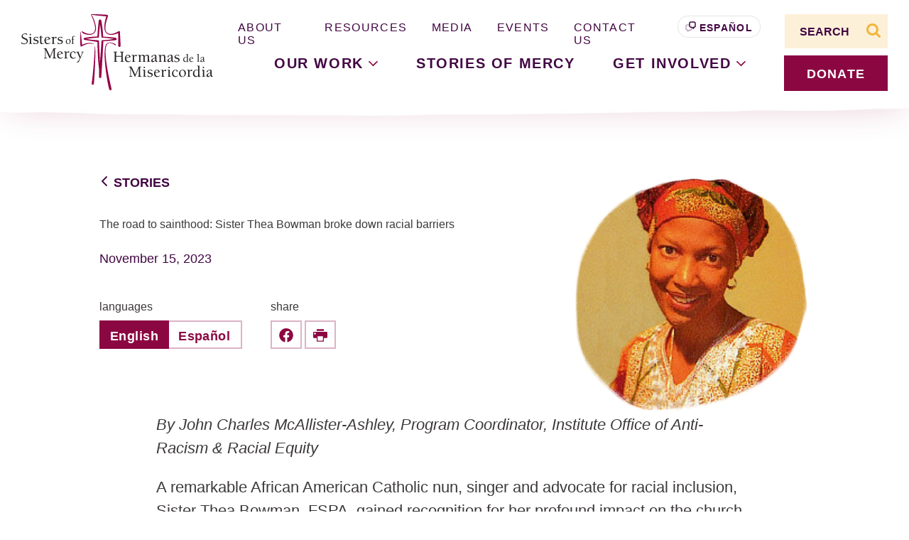

--- FILE ---
content_type: text/html; charset=UTF-8
request_url: https://sistersofmercy.org/road-to-sainthood-sister-thea-bowman-broke-down-racial-barriers/
body_size: 39275
content:
<!doctype html>
<html lang="en-US">
  <head>
  <meta charset="utf-8">
  <meta http-equiv="x-ua-compatible" content="ie=edge"><script type="text/javascript">(window.NREUM||(NREUM={})).init={ajax:{deny_list:["bam.nr-data.net"]},feature_flags:["soft_nav"]};(window.NREUM||(NREUM={})).loader_config={licenseKey:"NRJS-50e73d7670616162726",applicationID:"1406056197",browserID:"1406056464"};;/*! For license information please see nr-loader-rum-1.308.0.min.js.LICENSE.txt */
(()=>{var e,t,r={163:(e,t,r)=>{"use strict";r.d(t,{j:()=>E});var n=r(384),i=r(1741);var a=r(2555);r(860).K7.genericEvents;const s="experimental.resources",o="register",c=e=>{if(!e||"string"!=typeof e)return!1;try{document.createDocumentFragment().querySelector(e)}catch{return!1}return!0};var d=r(2614),u=r(944),l=r(8122);const f="[data-nr-mask]",g=e=>(0,l.a)(e,(()=>{const e={feature_flags:[],experimental:{allow_registered_children:!1,resources:!1},mask_selector:"*",block_selector:"[data-nr-block]",mask_input_options:{color:!1,date:!1,"datetime-local":!1,email:!1,month:!1,number:!1,range:!1,search:!1,tel:!1,text:!1,time:!1,url:!1,week:!1,textarea:!1,select:!1,password:!0}};return{ajax:{deny_list:void 0,block_internal:!0,enabled:!0,autoStart:!0},api:{get allow_registered_children(){return e.feature_flags.includes(o)||e.experimental.allow_registered_children},set allow_registered_children(t){e.experimental.allow_registered_children=t},duplicate_registered_data:!1},browser_consent_mode:{enabled:!1},distributed_tracing:{enabled:void 0,exclude_newrelic_header:void 0,cors_use_newrelic_header:void 0,cors_use_tracecontext_headers:void 0,allowed_origins:void 0},get feature_flags(){return e.feature_flags},set feature_flags(t){e.feature_flags=t},generic_events:{enabled:!0,autoStart:!0},harvest:{interval:30},jserrors:{enabled:!0,autoStart:!0},logging:{enabled:!0,autoStart:!0},metrics:{enabled:!0,autoStart:!0},obfuscate:void 0,page_action:{enabled:!0},page_view_event:{enabled:!0,autoStart:!0},page_view_timing:{enabled:!0,autoStart:!0},performance:{capture_marks:!1,capture_measures:!1,capture_detail:!0,resources:{get enabled(){return e.feature_flags.includes(s)||e.experimental.resources},set enabled(t){e.experimental.resources=t},asset_types:[],first_party_domains:[],ignore_newrelic:!0}},privacy:{cookies_enabled:!0},proxy:{assets:void 0,beacon:void 0},session:{expiresMs:d.wk,inactiveMs:d.BB},session_replay:{autoStart:!0,enabled:!1,preload:!1,sampling_rate:10,error_sampling_rate:100,collect_fonts:!1,inline_images:!1,fix_stylesheets:!0,mask_all_inputs:!0,get mask_text_selector(){return e.mask_selector},set mask_text_selector(t){c(t)?e.mask_selector="".concat(t,",").concat(f):""===t||null===t?e.mask_selector=f:(0,u.R)(5,t)},get block_class(){return"nr-block"},get ignore_class(){return"nr-ignore"},get mask_text_class(){return"nr-mask"},get block_selector(){return e.block_selector},set block_selector(t){c(t)?e.block_selector+=",".concat(t):""!==t&&(0,u.R)(6,t)},get mask_input_options(){return e.mask_input_options},set mask_input_options(t){t&&"object"==typeof t?e.mask_input_options={...t,password:!0}:(0,u.R)(7,t)}},session_trace:{enabled:!0,autoStart:!0},soft_navigations:{enabled:!0,autoStart:!0},spa:{enabled:!0,autoStart:!0},ssl:void 0,user_actions:{enabled:!0,elementAttributes:["id","className","tagName","type"]}}})());var p=r(6154),m=r(9324);let h=0;const v={buildEnv:m.F3,distMethod:m.Xs,version:m.xv,originTime:p.WN},b={consented:!1},y={appMetadata:{},get consented(){return this.session?.state?.consent||b.consented},set consented(e){b.consented=e},customTransaction:void 0,denyList:void 0,disabled:!1,harvester:void 0,isolatedBacklog:!1,isRecording:!1,loaderType:void 0,maxBytes:3e4,obfuscator:void 0,onerror:void 0,ptid:void 0,releaseIds:{},session:void 0,timeKeeper:void 0,registeredEntities:[],jsAttributesMetadata:{bytes:0},get harvestCount(){return++h}},_=e=>{const t=(0,l.a)(e,y),r=Object.keys(v).reduce((e,t)=>(e[t]={value:v[t],writable:!1,configurable:!0,enumerable:!0},e),{});return Object.defineProperties(t,r)};var w=r(5701);const x=e=>{const t=e.startsWith("http");e+="/",r.p=t?e:"https://"+e};var R=r(7836),k=r(3241);const A={accountID:void 0,trustKey:void 0,agentID:void 0,licenseKey:void 0,applicationID:void 0,xpid:void 0},S=e=>(0,l.a)(e,A),T=new Set;function E(e,t={},r,s){let{init:o,info:c,loader_config:d,runtime:u={},exposed:l=!0}=t;if(!c){const e=(0,n.pV)();o=e.init,c=e.info,d=e.loader_config}e.init=g(o||{}),e.loader_config=S(d||{}),c.jsAttributes??={},p.bv&&(c.jsAttributes.isWorker=!0),e.info=(0,a.D)(c);const f=e.init,m=[c.beacon,c.errorBeacon];T.has(e.agentIdentifier)||(f.proxy.assets&&(x(f.proxy.assets),m.push(f.proxy.assets)),f.proxy.beacon&&m.push(f.proxy.beacon),e.beacons=[...m],function(e){const t=(0,n.pV)();Object.getOwnPropertyNames(i.W.prototype).forEach(r=>{const n=i.W.prototype[r];if("function"!=typeof n||"constructor"===n)return;let a=t[r];e[r]&&!1!==e.exposed&&"micro-agent"!==e.runtime?.loaderType&&(t[r]=(...t)=>{const n=e[r](...t);return a?a(...t):n})})}(e),(0,n.US)("activatedFeatures",w.B)),u.denyList=[...f.ajax.deny_list||[],...f.ajax.block_internal?m:[]],u.ptid=e.agentIdentifier,u.loaderType=r,e.runtime=_(u),T.has(e.agentIdentifier)||(e.ee=R.ee.get(e.agentIdentifier),e.exposed=l,(0,k.W)({agentIdentifier:e.agentIdentifier,drained:!!w.B?.[e.agentIdentifier],type:"lifecycle",name:"initialize",feature:void 0,data:e.config})),T.add(e.agentIdentifier)}},384:(e,t,r)=>{"use strict";r.d(t,{NT:()=>s,US:()=>u,Zm:()=>o,bQ:()=>d,dV:()=>c,pV:()=>l});var n=r(6154),i=r(1863),a=r(1910);const s={beacon:"bam.nr-data.net",errorBeacon:"bam.nr-data.net"};function o(){return n.gm.NREUM||(n.gm.NREUM={}),void 0===n.gm.newrelic&&(n.gm.newrelic=n.gm.NREUM),n.gm.NREUM}function c(){let e=o();return e.o||(e.o={ST:n.gm.setTimeout,SI:n.gm.setImmediate||n.gm.setInterval,CT:n.gm.clearTimeout,XHR:n.gm.XMLHttpRequest,REQ:n.gm.Request,EV:n.gm.Event,PR:n.gm.Promise,MO:n.gm.MutationObserver,FETCH:n.gm.fetch,WS:n.gm.WebSocket},(0,a.i)(...Object.values(e.o))),e}function d(e,t){let r=o();r.initializedAgents??={},t.initializedAt={ms:(0,i.t)(),date:new Date},r.initializedAgents[e]=t}function u(e,t){o()[e]=t}function l(){return function(){let e=o();const t=e.info||{};e.info={beacon:s.beacon,errorBeacon:s.errorBeacon,...t}}(),function(){let e=o();const t=e.init||{};e.init={...t}}(),c(),function(){let e=o();const t=e.loader_config||{};e.loader_config={...t}}(),o()}},782:(e,t,r)=>{"use strict";r.d(t,{T:()=>n});const n=r(860).K7.pageViewTiming},860:(e,t,r)=>{"use strict";r.d(t,{$J:()=>u,K7:()=>c,P3:()=>d,XX:()=>i,Yy:()=>o,df:()=>a,qY:()=>n,v4:()=>s});const n="events",i="jserrors",a="browser/blobs",s="rum",o="browser/logs",c={ajax:"ajax",genericEvents:"generic_events",jserrors:i,logging:"logging",metrics:"metrics",pageAction:"page_action",pageViewEvent:"page_view_event",pageViewTiming:"page_view_timing",sessionReplay:"session_replay",sessionTrace:"session_trace",softNav:"soft_navigations",spa:"spa"},d={[c.pageViewEvent]:1,[c.pageViewTiming]:2,[c.metrics]:3,[c.jserrors]:4,[c.spa]:5,[c.ajax]:6,[c.sessionTrace]:7,[c.softNav]:8,[c.sessionReplay]:9,[c.logging]:10,[c.genericEvents]:11},u={[c.pageViewEvent]:s,[c.pageViewTiming]:n,[c.ajax]:n,[c.spa]:n,[c.softNav]:n,[c.metrics]:i,[c.jserrors]:i,[c.sessionTrace]:a,[c.sessionReplay]:a,[c.logging]:o,[c.genericEvents]:"ins"}},944:(e,t,r)=>{"use strict";r.d(t,{R:()=>i});var n=r(3241);function i(e,t){"function"==typeof console.debug&&(console.debug("New Relic Warning: https://github.com/newrelic/newrelic-browser-agent/blob/main/docs/warning-codes.md#".concat(e),t),(0,n.W)({agentIdentifier:null,drained:null,type:"data",name:"warn",feature:"warn",data:{code:e,secondary:t}}))}},1687:(e,t,r)=>{"use strict";r.d(t,{Ak:()=>d,Ze:()=>f,x3:()=>u});var n=r(3241),i=r(7836),a=r(3606),s=r(860),o=r(2646);const c={};function d(e,t){const r={staged:!1,priority:s.P3[t]||0};l(e),c[e].get(t)||c[e].set(t,r)}function u(e,t){e&&c[e]&&(c[e].get(t)&&c[e].delete(t),p(e,t,!1),c[e].size&&g(e))}function l(e){if(!e)throw new Error("agentIdentifier required");c[e]||(c[e]=new Map)}function f(e="",t="feature",r=!1){if(l(e),!e||!c[e].get(t)||r)return p(e,t);c[e].get(t).staged=!0,g(e)}function g(e){const t=Array.from(c[e]);t.every(([e,t])=>t.staged)&&(t.sort((e,t)=>e[1].priority-t[1].priority),t.forEach(([t])=>{c[e].delete(t),p(e,t)}))}function p(e,t,r=!0){const s=e?i.ee.get(e):i.ee,c=a.i.handlers;if(!s.aborted&&s.backlog&&c){if((0,n.W)({agentIdentifier:e,type:"lifecycle",name:"drain",feature:t}),r){const e=s.backlog[t],r=c[t];if(r){for(let t=0;e&&t<e.length;++t)m(e[t],r);Object.entries(r).forEach(([e,t])=>{Object.values(t||{}).forEach(t=>{t[0]?.on&&t[0]?.context()instanceof o.y&&t[0].on(e,t[1])})})}}s.isolatedBacklog||delete c[t],s.backlog[t]=null,s.emit("drain-"+t,[])}}function m(e,t){var r=e[1];Object.values(t[r]||{}).forEach(t=>{var r=e[0];if(t[0]===r){var n=t[1],i=e[3],a=e[2];n.apply(i,a)}})}},1738:(e,t,r)=>{"use strict";r.d(t,{U:()=>g,Y:()=>f});var n=r(3241),i=r(9908),a=r(1863),s=r(944),o=r(5701),c=r(3969),d=r(8362),u=r(860),l=r(4261);function f(e,t,r,a){const f=a||r;!f||f[e]&&f[e]!==d.d.prototype[e]||(f[e]=function(){(0,i.p)(c.xV,["API/"+e+"/called"],void 0,u.K7.metrics,r.ee),(0,n.W)({agentIdentifier:r.agentIdentifier,drained:!!o.B?.[r.agentIdentifier],type:"data",name:"api",feature:l.Pl+e,data:{}});try{return t.apply(this,arguments)}catch(e){(0,s.R)(23,e)}})}function g(e,t,r,n,s){const o=e.info;null===r?delete o.jsAttributes[t]:o.jsAttributes[t]=r,(s||null===r)&&(0,i.p)(l.Pl+n,[(0,a.t)(),t,r],void 0,"session",e.ee)}},1741:(e,t,r)=>{"use strict";r.d(t,{W:()=>a});var n=r(944),i=r(4261);class a{#e(e,...t){if(this[e]!==a.prototype[e])return this[e](...t);(0,n.R)(35,e)}addPageAction(e,t){return this.#e(i.hG,e,t)}register(e){return this.#e(i.eY,e)}recordCustomEvent(e,t){return this.#e(i.fF,e,t)}setPageViewName(e,t){return this.#e(i.Fw,e,t)}setCustomAttribute(e,t,r){return this.#e(i.cD,e,t,r)}noticeError(e,t){return this.#e(i.o5,e,t)}setUserId(e,t=!1){return this.#e(i.Dl,e,t)}setApplicationVersion(e){return this.#e(i.nb,e)}setErrorHandler(e){return this.#e(i.bt,e)}addRelease(e,t){return this.#e(i.k6,e,t)}log(e,t){return this.#e(i.$9,e,t)}start(){return this.#e(i.d3)}finished(e){return this.#e(i.BL,e)}recordReplay(){return this.#e(i.CH)}pauseReplay(){return this.#e(i.Tb)}addToTrace(e){return this.#e(i.U2,e)}setCurrentRouteName(e){return this.#e(i.PA,e)}interaction(e){return this.#e(i.dT,e)}wrapLogger(e,t,r){return this.#e(i.Wb,e,t,r)}measure(e,t){return this.#e(i.V1,e,t)}consent(e){return this.#e(i.Pv,e)}}},1863:(e,t,r)=>{"use strict";function n(){return Math.floor(performance.now())}r.d(t,{t:()=>n})},1910:(e,t,r)=>{"use strict";r.d(t,{i:()=>a});var n=r(944);const i=new Map;function a(...e){return e.every(e=>{if(i.has(e))return i.get(e);const t="function"==typeof e?e.toString():"",r=t.includes("[native code]"),a=t.includes("nrWrapper");return r||a||(0,n.R)(64,e?.name||t),i.set(e,r),r})}},2555:(e,t,r)=>{"use strict";r.d(t,{D:()=>o,f:()=>s});var n=r(384),i=r(8122);const a={beacon:n.NT.beacon,errorBeacon:n.NT.errorBeacon,licenseKey:void 0,applicationID:void 0,sa:void 0,queueTime:void 0,applicationTime:void 0,ttGuid:void 0,user:void 0,account:void 0,product:void 0,extra:void 0,jsAttributes:{},userAttributes:void 0,atts:void 0,transactionName:void 0,tNamePlain:void 0};function s(e){try{return!!e.licenseKey&&!!e.errorBeacon&&!!e.applicationID}catch(e){return!1}}const o=e=>(0,i.a)(e,a)},2614:(e,t,r)=>{"use strict";r.d(t,{BB:()=>s,H3:()=>n,g:()=>d,iL:()=>c,tS:()=>o,uh:()=>i,wk:()=>a});const n="NRBA",i="SESSION",a=144e5,s=18e5,o={STARTED:"session-started",PAUSE:"session-pause",RESET:"session-reset",RESUME:"session-resume",UPDATE:"session-update"},c={SAME_TAB:"same-tab",CROSS_TAB:"cross-tab"},d={OFF:0,FULL:1,ERROR:2}},2646:(e,t,r)=>{"use strict";r.d(t,{y:()=>n});class n{constructor(e){this.contextId=e}}},2843:(e,t,r)=>{"use strict";r.d(t,{G:()=>a,u:()=>i});var n=r(3878);function i(e,t=!1,r,i){(0,n.DD)("visibilitychange",function(){if(t)return void("hidden"===document.visibilityState&&e());e(document.visibilityState)},r,i)}function a(e,t,r){(0,n.sp)("pagehide",e,t,r)}},3241:(e,t,r)=>{"use strict";r.d(t,{W:()=>a});var n=r(6154);const i="newrelic";function a(e={}){try{n.gm.dispatchEvent(new CustomEvent(i,{detail:e}))}catch(e){}}},3606:(e,t,r)=>{"use strict";r.d(t,{i:()=>a});var n=r(9908);a.on=s;var i=a.handlers={};function a(e,t,r,a){s(a||n.d,i,e,t,r)}function s(e,t,r,i,a){a||(a="feature"),e||(e=n.d);var s=t[a]=t[a]||{};(s[r]=s[r]||[]).push([e,i])}},3878:(e,t,r)=>{"use strict";function n(e,t){return{capture:e,passive:!1,signal:t}}function i(e,t,r=!1,i){window.addEventListener(e,t,n(r,i))}function a(e,t,r=!1,i){document.addEventListener(e,t,n(r,i))}r.d(t,{DD:()=>a,jT:()=>n,sp:()=>i})},3969:(e,t,r)=>{"use strict";r.d(t,{TZ:()=>n,XG:()=>o,rs:()=>i,xV:()=>s,z_:()=>a});const n=r(860).K7.metrics,i="sm",a="cm",s="storeSupportabilityMetrics",o="storeEventMetrics"},4234:(e,t,r)=>{"use strict";r.d(t,{W:()=>a});var n=r(7836),i=r(1687);class a{constructor(e,t){this.agentIdentifier=e,this.ee=n.ee.get(e),this.featureName=t,this.blocked=!1}deregisterDrain(){(0,i.x3)(this.agentIdentifier,this.featureName)}}},4261:(e,t,r)=>{"use strict";r.d(t,{$9:()=>d,BL:()=>o,CH:()=>g,Dl:()=>_,Fw:()=>y,PA:()=>h,Pl:()=>n,Pv:()=>k,Tb:()=>l,U2:()=>a,V1:()=>R,Wb:()=>x,bt:()=>b,cD:()=>v,d3:()=>w,dT:()=>c,eY:()=>p,fF:()=>f,hG:()=>i,k6:()=>s,nb:()=>m,o5:()=>u});const n="api-",i="addPageAction",a="addToTrace",s="addRelease",o="finished",c="interaction",d="log",u="noticeError",l="pauseReplay",f="recordCustomEvent",g="recordReplay",p="register",m="setApplicationVersion",h="setCurrentRouteName",v="setCustomAttribute",b="setErrorHandler",y="setPageViewName",_="setUserId",w="start",x="wrapLogger",R="measure",k="consent"},5289:(e,t,r)=>{"use strict";r.d(t,{GG:()=>s,Qr:()=>c,sB:()=>o});var n=r(3878),i=r(6389);function a(){return"undefined"==typeof document||"complete"===document.readyState}function s(e,t){if(a())return e();const r=(0,i.J)(e),s=setInterval(()=>{a()&&(clearInterval(s),r())},500);(0,n.sp)("load",r,t)}function o(e){if(a())return e();(0,n.DD)("DOMContentLoaded",e)}function c(e){if(a())return e();(0,n.sp)("popstate",e)}},5607:(e,t,r)=>{"use strict";r.d(t,{W:()=>n});const n=(0,r(9566).bz)()},5701:(e,t,r)=>{"use strict";r.d(t,{B:()=>a,t:()=>s});var n=r(3241);const i=new Set,a={};function s(e,t){const r=t.agentIdentifier;a[r]??={},e&&"object"==typeof e&&(i.has(r)||(t.ee.emit("rumresp",[e]),a[r]=e,i.add(r),(0,n.W)({agentIdentifier:r,loaded:!0,drained:!0,type:"lifecycle",name:"load",feature:void 0,data:e})))}},6154:(e,t,r)=>{"use strict";r.d(t,{OF:()=>c,RI:()=>i,WN:()=>u,bv:()=>a,eN:()=>l,gm:()=>s,mw:()=>o,sb:()=>d});var n=r(1863);const i="undefined"!=typeof window&&!!window.document,a="undefined"!=typeof WorkerGlobalScope&&("undefined"!=typeof self&&self instanceof WorkerGlobalScope&&self.navigator instanceof WorkerNavigator||"undefined"!=typeof globalThis&&globalThis instanceof WorkerGlobalScope&&globalThis.navigator instanceof WorkerNavigator),s=i?window:"undefined"!=typeof WorkerGlobalScope&&("undefined"!=typeof self&&self instanceof WorkerGlobalScope&&self||"undefined"!=typeof globalThis&&globalThis instanceof WorkerGlobalScope&&globalThis),o=Boolean("hidden"===s?.document?.visibilityState),c=/iPad|iPhone|iPod/.test(s.navigator?.userAgent),d=c&&"undefined"==typeof SharedWorker,u=((()=>{const e=s.navigator?.userAgent?.match(/Firefox[/\s](\d+\.\d+)/);Array.isArray(e)&&e.length>=2&&e[1]})(),Date.now()-(0,n.t)()),l=()=>"undefined"!=typeof PerformanceNavigationTiming&&s?.performance?.getEntriesByType("navigation")?.[0]?.responseStart},6389:(e,t,r)=>{"use strict";function n(e,t=500,r={}){const n=r?.leading||!1;let i;return(...r)=>{n&&void 0===i&&(e.apply(this,r),i=setTimeout(()=>{i=clearTimeout(i)},t)),n||(clearTimeout(i),i=setTimeout(()=>{e.apply(this,r)},t))}}function i(e){let t=!1;return(...r)=>{t||(t=!0,e.apply(this,r))}}r.d(t,{J:()=>i,s:()=>n})},6630:(e,t,r)=>{"use strict";r.d(t,{T:()=>n});const n=r(860).K7.pageViewEvent},7699:(e,t,r)=>{"use strict";r.d(t,{It:()=>a,KC:()=>o,No:()=>i,qh:()=>s});var n=r(860);const i=16e3,a=1e6,s="SESSION_ERROR",o={[n.K7.logging]:!0,[n.K7.genericEvents]:!1,[n.K7.jserrors]:!1,[n.K7.ajax]:!1}},7836:(e,t,r)=>{"use strict";r.d(t,{P:()=>o,ee:()=>c});var n=r(384),i=r(8990),a=r(2646),s=r(5607);const o="nr@context:".concat(s.W),c=function e(t,r){var n={},s={},u={},l=!1;try{l=16===r.length&&d.initializedAgents?.[r]?.runtime.isolatedBacklog}catch(e){}var f={on:p,addEventListener:p,removeEventListener:function(e,t){var r=n[e];if(!r)return;for(var i=0;i<r.length;i++)r[i]===t&&r.splice(i,1)},emit:function(e,r,n,i,a){!1!==a&&(a=!0);if(c.aborted&&!i)return;t&&a&&t.emit(e,r,n);var o=g(n);m(e).forEach(e=>{e.apply(o,r)});var d=v()[s[e]];d&&d.push([f,e,r,o]);return o},get:h,listeners:m,context:g,buffer:function(e,t){const r=v();if(t=t||"feature",f.aborted)return;Object.entries(e||{}).forEach(([e,n])=>{s[n]=t,t in r||(r[t]=[])})},abort:function(){f._aborted=!0,Object.keys(f.backlog).forEach(e=>{delete f.backlog[e]})},isBuffering:function(e){return!!v()[s[e]]},debugId:r,backlog:l?{}:t&&"object"==typeof t.backlog?t.backlog:{},isolatedBacklog:l};return Object.defineProperty(f,"aborted",{get:()=>{let e=f._aborted||!1;return e||(t&&(e=t.aborted),e)}}),f;function g(e){return e&&e instanceof a.y?e:e?(0,i.I)(e,o,()=>new a.y(o)):new a.y(o)}function p(e,t){n[e]=m(e).concat(t)}function m(e){return n[e]||[]}function h(t){return u[t]=u[t]||e(f,t)}function v(){return f.backlog}}(void 0,"globalEE"),d=(0,n.Zm)();d.ee||(d.ee=c)},8122:(e,t,r)=>{"use strict";r.d(t,{a:()=>i});var n=r(944);function i(e,t){try{if(!e||"object"!=typeof e)return(0,n.R)(3);if(!t||"object"!=typeof t)return(0,n.R)(4);const r=Object.create(Object.getPrototypeOf(t),Object.getOwnPropertyDescriptors(t)),a=0===Object.keys(r).length?e:r;for(let s in a)if(void 0!==e[s])try{if(null===e[s]){r[s]=null;continue}Array.isArray(e[s])&&Array.isArray(t[s])?r[s]=Array.from(new Set([...e[s],...t[s]])):"object"==typeof e[s]&&"object"==typeof t[s]?r[s]=i(e[s],t[s]):r[s]=e[s]}catch(e){r[s]||(0,n.R)(1,e)}return r}catch(e){(0,n.R)(2,e)}}},8362:(e,t,r)=>{"use strict";r.d(t,{d:()=>a});var n=r(9566),i=r(1741);class a extends i.W{agentIdentifier=(0,n.LA)(16)}},8374:(e,t,r)=>{r.nc=(()=>{try{return document?.currentScript?.nonce}catch(e){}return""})()},8990:(e,t,r)=>{"use strict";r.d(t,{I:()=>i});var n=Object.prototype.hasOwnProperty;function i(e,t,r){if(n.call(e,t))return e[t];var i=r();if(Object.defineProperty&&Object.keys)try{return Object.defineProperty(e,t,{value:i,writable:!0,enumerable:!1}),i}catch(e){}return e[t]=i,i}},9324:(e,t,r)=>{"use strict";r.d(t,{F3:()=>i,Xs:()=>a,xv:()=>n});const n="1.308.0",i="PROD",a="CDN"},9566:(e,t,r)=>{"use strict";r.d(t,{LA:()=>o,bz:()=>s});var n=r(6154);const i="xxxxxxxx-xxxx-4xxx-yxxx-xxxxxxxxxxxx";function a(e,t){return e?15&e[t]:16*Math.random()|0}function s(){const e=n.gm?.crypto||n.gm?.msCrypto;let t,r=0;return e&&e.getRandomValues&&(t=e.getRandomValues(new Uint8Array(30))),i.split("").map(e=>"x"===e?a(t,r++).toString(16):"y"===e?(3&a()|8).toString(16):e).join("")}function o(e){const t=n.gm?.crypto||n.gm?.msCrypto;let r,i=0;t&&t.getRandomValues&&(r=t.getRandomValues(new Uint8Array(e)));const s=[];for(var o=0;o<e;o++)s.push(a(r,i++).toString(16));return s.join("")}},9908:(e,t,r)=>{"use strict";r.d(t,{d:()=>n,p:()=>i});var n=r(7836).ee.get("handle");function i(e,t,r,i,a){a?(a.buffer([e],i),a.emit(e,t,r)):(n.buffer([e],i),n.emit(e,t,r))}}},n={};function i(e){var t=n[e];if(void 0!==t)return t.exports;var a=n[e]={exports:{}};return r[e](a,a.exports,i),a.exports}i.m=r,i.d=(e,t)=>{for(var r in t)i.o(t,r)&&!i.o(e,r)&&Object.defineProperty(e,r,{enumerable:!0,get:t[r]})},i.f={},i.e=e=>Promise.all(Object.keys(i.f).reduce((t,r)=>(i.f[r](e,t),t),[])),i.u=e=>"nr-rum-1.308.0.min.js",i.o=(e,t)=>Object.prototype.hasOwnProperty.call(e,t),e={},t="NRBA-1.308.0.PROD:",i.l=(r,n,a,s)=>{if(e[r])e[r].push(n);else{var o,c;if(void 0!==a)for(var d=document.getElementsByTagName("script"),u=0;u<d.length;u++){var l=d[u];if(l.getAttribute("src")==r||l.getAttribute("data-webpack")==t+a){o=l;break}}if(!o){c=!0;var f={296:"sha512-+MIMDsOcckGXa1EdWHqFNv7P+JUkd5kQwCBr3KE6uCvnsBNUrdSt4a/3/L4j4TxtnaMNjHpza2/erNQbpacJQA=="};(o=document.createElement("script")).charset="utf-8",i.nc&&o.setAttribute("nonce",i.nc),o.setAttribute("data-webpack",t+a),o.src=r,0!==o.src.indexOf(window.location.origin+"/")&&(o.crossOrigin="anonymous"),f[s]&&(o.integrity=f[s])}e[r]=[n];var g=(t,n)=>{o.onerror=o.onload=null,clearTimeout(p);var i=e[r];if(delete e[r],o.parentNode&&o.parentNode.removeChild(o),i&&i.forEach(e=>e(n)),t)return t(n)},p=setTimeout(g.bind(null,void 0,{type:"timeout",target:o}),12e4);o.onerror=g.bind(null,o.onerror),o.onload=g.bind(null,o.onload),c&&document.head.appendChild(o)}},i.r=e=>{"undefined"!=typeof Symbol&&Symbol.toStringTag&&Object.defineProperty(e,Symbol.toStringTag,{value:"Module"}),Object.defineProperty(e,"__esModule",{value:!0})},i.p="https://js-agent.newrelic.com/",(()=>{var e={374:0,840:0};i.f.j=(t,r)=>{var n=i.o(e,t)?e[t]:void 0;if(0!==n)if(n)r.push(n[2]);else{var a=new Promise((r,i)=>n=e[t]=[r,i]);r.push(n[2]=a);var s=i.p+i.u(t),o=new Error;i.l(s,r=>{if(i.o(e,t)&&(0!==(n=e[t])&&(e[t]=void 0),n)){var a=r&&("load"===r.type?"missing":r.type),s=r&&r.target&&r.target.src;o.message="Loading chunk "+t+" failed: ("+a+": "+s+")",o.name="ChunkLoadError",o.type=a,o.request=s,n[1](o)}},"chunk-"+t,t)}};var t=(t,r)=>{var n,a,[s,o,c]=r,d=0;if(s.some(t=>0!==e[t])){for(n in o)i.o(o,n)&&(i.m[n]=o[n]);if(c)c(i)}for(t&&t(r);d<s.length;d++)a=s[d],i.o(e,a)&&e[a]&&e[a][0](),e[a]=0},r=self["webpackChunk:NRBA-1.308.0.PROD"]=self["webpackChunk:NRBA-1.308.0.PROD"]||[];r.forEach(t.bind(null,0)),r.push=t.bind(null,r.push.bind(r))})(),(()=>{"use strict";i(8374);var e=i(8362),t=i(860);const r=Object.values(t.K7);var n=i(163);var a=i(9908),s=i(1863),o=i(4261),c=i(1738);var d=i(1687),u=i(4234),l=i(5289),f=i(6154),g=i(944),p=i(384);const m=e=>f.RI&&!0===e?.privacy.cookies_enabled;function h(e){return!!(0,p.dV)().o.MO&&m(e)&&!0===e?.session_trace.enabled}var v=i(6389),b=i(7699);class y extends u.W{constructor(e,t){super(e.agentIdentifier,t),this.agentRef=e,this.abortHandler=void 0,this.featAggregate=void 0,this.loadedSuccessfully=void 0,this.onAggregateImported=new Promise(e=>{this.loadedSuccessfully=e}),this.deferred=Promise.resolve(),!1===e.init[this.featureName].autoStart?this.deferred=new Promise((t,r)=>{this.ee.on("manual-start-all",(0,v.J)(()=>{(0,d.Ak)(e.agentIdentifier,this.featureName),t()}))}):(0,d.Ak)(e.agentIdentifier,t)}importAggregator(e,t,r={}){if(this.featAggregate)return;const n=async()=>{let n;await this.deferred;try{if(m(e.init)){const{setupAgentSession:t}=await i.e(296).then(i.bind(i,3305));n=t(e)}}catch(e){(0,g.R)(20,e),this.ee.emit("internal-error",[e]),(0,a.p)(b.qh,[e],void 0,this.featureName,this.ee)}try{if(!this.#t(this.featureName,n,e.init))return(0,d.Ze)(this.agentIdentifier,this.featureName),void this.loadedSuccessfully(!1);const{Aggregate:i}=await t();this.featAggregate=new i(e,r),e.runtime.harvester.initializedAggregates.push(this.featAggregate),this.loadedSuccessfully(!0)}catch(e){(0,g.R)(34,e),this.abortHandler?.(),(0,d.Ze)(this.agentIdentifier,this.featureName,!0),this.loadedSuccessfully(!1),this.ee&&this.ee.abort()}};f.RI?(0,l.GG)(()=>n(),!0):n()}#t(e,r,n){if(this.blocked)return!1;switch(e){case t.K7.sessionReplay:return h(n)&&!!r;case t.K7.sessionTrace:return!!r;default:return!0}}}var _=i(6630),w=i(2614),x=i(3241);class R extends y{static featureName=_.T;constructor(e){var t;super(e,_.T),this.setupInspectionEvents(e.agentIdentifier),t=e,(0,c.Y)(o.Fw,function(e,r){"string"==typeof e&&("/"!==e.charAt(0)&&(e="/"+e),t.runtime.customTransaction=(r||"http://custom.transaction")+e,(0,a.p)(o.Pl+o.Fw,[(0,s.t)()],void 0,void 0,t.ee))},t),this.importAggregator(e,()=>i.e(296).then(i.bind(i,3943)))}setupInspectionEvents(e){const t=(t,r)=>{t&&(0,x.W)({agentIdentifier:e,timeStamp:t.timeStamp,loaded:"complete"===t.target.readyState,type:"window",name:r,data:t.target.location+""})};(0,l.sB)(e=>{t(e,"DOMContentLoaded")}),(0,l.GG)(e=>{t(e,"load")}),(0,l.Qr)(e=>{t(e,"navigate")}),this.ee.on(w.tS.UPDATE,(t,r)=>{(0,x.W)({agentIdentifier:e,type:"lifecycle",name:"session",data:r})})}}class k extends e.d{constructor(e){var t;(super(),f.gm)?(this.features={},(0,p.bQ)(this.agentIdentifier,this),this.desiredFeatures=new Set(e.features||[]),this.desiredFeatures.add(R),(0,n.j)(this,e,e.loaderType||"agent"),t=this,(0,c.Y)(o.cD,function(e,r,n=!1){if("string"==typeof e){if(["string","number","boolean"].includes(typeof r)||null===r)return(0,c.U)(t,e,r,o.cD,n);(0,g.R)(40,typeof r)}else(0,g.R)(39,typeof e)},t),function(e){(0,c.Y)(o.Dl,function(t,r=!1){if("string"!=typeof t&&null!==t)return void(0,g.R)(41,typeof t);const n=e.info.jsAttributes["enduser.id"];r&&null!=n&&n!==t?(0,a.p)(o.Pl+"setUserIdAndResetSession",[t],void 0,"session",e.ee):(0,c.U)(e,"enduser.id",t,o.Dl,!0)},e)}(this),function(e){(0,c.Y)(o.nb,function(t){if("string"==typeof t||null===t)return(0,c.U)(e,"application.version",t,o.nb,!1);(0,g.R)(42,typeof t)},e)}(this),function(e){(0,c.Y)(o.d3,function(){e.ee.emit("manual-start-all")},e)}(this),function(e){(0,c.Y)(o.Pv,function(t=!0){if("boolean"==typeof t){if((0,a.p)(o.Pl+o.Pv,[t],void 0,"session",e.ee),e.runtime.consented=t,t){const t=e.features.page_view_event;t.onAggregateImported.then(e=>{const r=t.featAggregate;e&&!r.sentRum&&r.sendRum()})}}else(0,g.R)(65,typeof t)},e)}(this),this.run()):(0,g.R)(21)}get config(){return{info:this.info,init:this.init,loader_config:this.loader_config,runtime:this.runtime}}get api(){return this}run(){try{const e=function(e){const t={};return r.forEach(r=>{t[r]=!!e[r]?.enabled}),t}(this.init),n=[...this.desiredFeatures];n.sort((e,r)=>t.P3[e.featureName]-t.P3[r.featureName]),n.forEach(r=>{if(!e[r.featureName]&&r.featureName!==t.K7.pageViewEvent)return;if(r.featureName===t.K7.spa)return void(0,g.R)(67);const n=function(e){switch(e){case t.K7.ajax:return[t.K7.jserrors];case t.K7.sessionTrace:return[t.K7.ajax,t.K7.pageViewEvent];case t.K7.sessionReplay:return[t.K7.sessionTrace];case t.K7.pageViewTiming:return[t.K7.pageViewEvent];default:return[]}}(r.featureName).filter(e=>!(e in this.features));n.length>0&&(0,g.R)(36,{targetFeature:r.featureName,missingDependencies:n}),this.features[r.featureName]=new r(this)})}catch(e){(0,g.R)(22,e);for(const e in this.features)this.features[e].abortHandler?.();const t=(0,p.Zm)();delete t.initializedAgents[this.agentIdentifier]?.features,delete this.sharedAggregator;return t.ee.get(this.agentIdentifier).abort(),!1}}}var A=i(2843),S=i(782);class T extends y{static featureName=S.T;constructor(e){super(e,S.T),f.RI&&((0,A.u)(()=>(0,a.p)("docHidden",[(0,s.t)()],void 0,S.T,this.ee),!0),(0,A.G)(()=>(0,a.p)("winPagehide",[(0,s.t)()],void 0,S.T,this.ee)),this.importAggregator(e,()=>i.e(296).then(i.bind(i,2117))))}}var E=i(3969);class I extends y{static featureName=E.TZ;constructor(e){super(e,E.TZ),f.RI&&document.addEventListener("securitypolicyviolation",e=>{(0,a.p)(E.xV,["Generic/CSPViolation/Detected"],void 0,this.featureName,this.ee)}),this.importAggregator(e,()=>i.e(296).then(i.bind(i,9623)))}}new k({features:[R,T,I],loaderType:"lite"})})()})();</script>
  <meta name="viewport" content="width=device-width, initial-scale=1, shrink-to-fit=no">
  
  <link rel="preload" as="font" crossorigin="anonymous" type="font/woff2" href="https://sistersofmercy.org/wp-content/themes/sage/dist/fonts/berkeley-oldstyle/berkeley-oldstyle-regular_f9fc31a756acac7557bb.woff2">
  <link rel="preload" as="font" crossorigin="anonymous" type="font/woff2" href="https://sistersofmercy.org/wp-content/themes/sage/dist/fonts/berkeley-oldstyle/berkeley-oldstyle-regular-italic_e9ddce848e469e4d5dde.woff2">
  <link rel="preload" as="font" crossorigin="anonymous" type="font/woff2" href="https://sistersofmercy.org/wp-content/themes/sage/dist/fonts/news-gothic/news-gothic-regular_c01a1d874015b8859f6e.woff2">
  <link rel="preload" as="font" crossorigin="anonymous" type="font/woff2" href="https://sistersofmercy.org/wp-content/themes/sage/dist/fonts/news-gothic/news-gothic-bold_389591e1f07fb7451ba0.woff2">

  
  
  
  <script type="module">!function(){var e=navigator.userAgent,a=document.documentElement,n=a.className;n=n.replace("no-js","js"),/iPad|iPhone|iPod/.test(e)&&!window.MSStream&&(n+=" ua-ios"),a.className=n}();</script>

  
      <script>
      (function(w,d,s,l,i){w[l]=w[l]||[];w[l].push({'gtm.start':
      new Date().getTime(),event:'gtm.js'});var f=d.getElementsByTagName(s)[0],
      j=d.createElement(s),dl=l!='dataLayer'?'&l='+l:'';j.async=true;j.src=
      'https://www.googletagmanager.com/gtm.js?id='+i+dl;f.parentNode.insertBefore(j,f);
      })(window,document,'script','dataLayer', 'GTM-KMJ9WS7');
    </script>
  
  
  
  
  <meta name='robots' content='index, follow, max-image-preview:large, max-snippet:-1, max-video-preview:-1' />
	<style>img:is([sizes="auto" i], [sizes^="auto," i]) { contain-intrinsic-size: 3000px 1500px }</style>
	<link rel="alternate" href="https://sistersofmercy.org/road-to-sainthood-sister-thea-bowman-broke-down-racial-barriers/" hreflang="en" />
<link rel="alternate" href="https://sistersofmercy.org/es/camino-a-la-santidad-la-hermana-thea-bowman-rompio-las-barreras-raciales/" hreflang="es" />

	<!-- This site is optimized with the Yoast SEO plugin v25.9 - https://yoast.com/wordpress/plugins/seo/ -->
	<title>The road to sainthood: Sister Thea Bowman broke down racial barriers - Sisters of Mercy</title>
	<meta name="description" content="By John Charles McAllister-Ashley, Program Coordinator, Institute Office of Anti-Racism &amp; Racial Equity&nbsp; A remarkable African American Catholic" />
	<link rel="canonical" href="https://sistersofmercy.org/road-to-sainthood-sister-thea-bowman-broke-down-racial-barriers/" />
	<meta property="og:locale" content="en_US" />
	<meta property="og:locale:alternate" content="es_MX" />
	<meta property="og:type" content="article" />
	<meta property="og:title" content="The road to sainthood: Sister Thea Bowman broke down racial barriers - Sisters of Mercy" />
	<meta property="og:description" content="By John Charles McAllister-Ashley, Program Coordinator, Institute Office of Anti-Racism &amp; Racial Equity&nbsp; A remarkable African American Catholic" />
	<meta property="og:url" content="https://sistersofmercy.org/road-to-sainthood-sister-thea-bowman-broke-down-racial-barriers/" />
	<meta property="og:site_name" content="Sisters of Mercy" />
	<meta property="article:published_time" content="2023-11-15T15:10:35+00:00" />
	<meta property="article:modified_time" content="2023-11-28T20:53:06+00:00" />
	<meta property="og:image" content="https://sistersofmercy.org/wp-content/uploads/2023/11/Thea_portrait-e1700060741511.jpg" />
	<meta property="og:image:width" content="209" />
	<meta property="og:image:height" content="269" />
	<meta property="og:image:type" content="image/jpeg" />
	<meta name="author" content="Roz Parr" />
	<meta name="twitter:card" content="summary_large_image" />
	<meta name="twitter:label1" content="Written by" />
	<meta name="twitter:data1" content="Roz Parr" />
	<meta name="twitter:label2" content="Est. reading time" />
	<meta name="twitter:data2" content="3 minutes" />
	<script type="application/ld+json" class="yoast-schema-graph">{"@context":"https://schema.org","@graph":[{"@type":"Article","@id":"https://sistersofmercy.org/road-to-sainthood-sister-thea-bowman-broke-down-racial-barriers/#article","isPartOf":{"@id":"https://sistersofmercy.org/road-to-sainthood-sister-thea-bowman-broke-down-racial-barriers/"},"author":{"name":"Roz Parr","@id":"https://sistersofmercy.org/#/schema/person/7130c717c9cf43410224055d1ff91a2b"},"headline":"The road to sainthood: Sister Thea Bowman broke down racial barriers","datePublished":"2023-11-15T15:10:35+00:00","dateModified":"2023-11-28T20:53:06+00:00","mainEntityOfPage":{"@id":"https://sistersofmercy.org/road-to-sainthood-sister-thea-bowman-broke-down-racial-barriers/"},"wordCount":551,"publisher":{"@id":"https://sistersofmercy.org/#organization"},"image":{"@id":"https://sistersofmercy.org/road-to-sainthood-sister-thea-bowman-broke-down-racial-barriers/#primaryimage"},"thumbnailUrl":"https://sistersofmercy.org/wp-content/uploads/2023/11/Thea_portrait-e1700060741511.jpg","inLanguage":"en-US"},{"@type":"WebPage","@id":"https://sistersofmercy.org/road-to-sainthood-sister-thea-bowman-broke-down-racial-barriers/","url":"https://sistersofmercy.org/road-to-sainthood-sister-thea-bowman-broke-down-racial-barriers/","name":"The road to sainthood: Sister Thea Bowman broke down racial barriers - Sisters of Mercy","isPartOf":{"@id":"https://sistersofmercy.org/#website"},"primaryImageOfPage":{"@id":"https://sistersofmercy.org/road-to-sainthood-sister-thea-bowman-broke-down-racial-barriers/#primaryimage"},"image":{"@id":"https://sistersofmercy.org/road-to-sainthood-sister-thea-bowman-broke-down-racial-barriers/#primaryimage"},"thumbnailUrl":"https://sistersofmercy.org/wp-content/uploads/2023/11/Thea_portrait-e1700060741511.jpg","datePublished":"2023-11-15T15:10:35+00:00","dateModified":"2023-11-28T20:53:06+00:00","description":"By John Charles McAllister-Ashley, Program Coordinator, Institute Office of Anti-Racism &amp; Racial Equity&nbsp; A remarkable African American Catholic","breadcrumb":{"@id":"https://sistersofmercy.org/road-to-sainthood-sister-thea-bowman-broke-down-racial-barriers/#breadcrumb"},"inLanguage":"en-US","potentialAction":[{"@type":"ReadAction","target":["https://sistersofmercy.org/road-to-sainthood-sister-thea-bowman-broke-down-racial-barriers/"]}]},{"@type":"ImageObject","inLanguage":"en-US","@id":"https://sistersofmercy.org/road-to-sainthood-sister-thea-bowman-broke-down-racial-barriers/#primaryimage","url":"https://sistersofmercy.org/wp-content/uploads/2023/11/Thea_portrait-e1700060741511.jpg","contentUrl":"https://sistersofmercy.org/wp-content/uploads/2023/11/Thea_portrait-e1700060741511.jpg","width":209,"height":269,"caption":"Image courtesy of the Franciscan Sisters of Perpetual Adoration"},{"@type":"BreadcrumbList","@id":"https://sistersofmercy.org/road-to-sainthood-sister-thea-bowman-broke-down-racial-barriers/#breadcrumb","itemListElement":[{"@type":"ListItem","position":1,"name":"Home","item":"https://sistersofmercy.org/"},{"@type":"ListItem","position":2,"name":"The road to sainthood: Sister Thea Bowman broke down racial barriers"}]},{"@type":"WebSite","@id":"https://sistersofmercy.org/#website","url":"https://sistersofmercy.org/","name":"Sisters of Mercy","description":"Catholic Women Religious Congregation","publisher":{"@id":"https://sistersofmercy.org/#organization"},"potentialAction":[{"@type":"SearchAction","target":{"@type":"EntryPoint","urlTemplate":"https://sistersofmercy.org/?s={search_term_string}"},"query-input":{"@type":"PropertyValueSpecification","valueRequired":true,"valueName":"search_term_string"}}],"inLanguage":"en-US"},{"@type":"Organization","@id":"https://sistersofmercy.org/#organization","name":"Sisters of Mercy","url":"https://sistersofmercy.org/","logo":{"@type":"ImageObject","inLanguage":"en-US","@id":"https://sistersofmercy.org/#/schema/logo/image/","url":"https://live-sisters-of-mercy.pantheonsite.io/wp-content/uploads/2012/09/som_logo_lores20121.jpg","contentUrl":"https://live-sisters-of-mercy.pantheonsite.io/wp-content/uploads/2012/09/som_logo_lores20121.jpg","width":516,"height":205,"caption":"Sisters of Mercy"},"image":{"@id":"https://sistersofmercy.org/#/schema/logo/image/"}},{"@type":"Person","@id":"https://sistersofmercy.org/#/schema/person/7130c717c9cf43410224055d1ff91a2b","name":"Roz Parr","image":{"@type":"ImageObject","inLanguage":"en-US","@id":"https://sistersofmercy.org/#/schema/person/image/","url":"https://secure.gravatar.com/avatar/7a7287070f990d986c7ad1e984395ae8e9f62822ad785ae6c3c664f56b1626ff?s=96&d=mm&r=g","contentUrl":"https://secure.gravatar.com/avatar/7a7287070f990d986c7ad1e984395ae8e9f62822ad785ae6c3c664f56b1626ff?s=96&d=mm&r=g","caption":"Roz Parr"},"url":"https://sistersofmercy.org/author/rparrsistersofmercy-org/"}]}</script>
	<!-- / Yoast SEO plugin. -->


<link rel='dns-prefetch' href='//sistersofmercy.org' />
<style id='global-styles-inline-css' type='text/css'>
:root{--wp--preset--aspect-ratio--square: 1;--wp--preset--aspect-ratio--4-3: 4/3;--wp--preset--aspect-ratio--3-4: 3/4;--wp--preset--aspect-ratio--3-2: 3/2;--wp--preset--aspect-ratio--2-3: 2/3;--wp--preset--aspect-ratio--16-9: 16/9;--wp--preset--aspect-ratio--9-16: 9/16;--wp--preset--color--black: #000000;--wp--preset--color--cyan-bluish-gray: #abb8c3;--wp--preset--color--white: #ffffff;--wp--preset--color--pale-pink: #f78da7;--wp--preset--color--vivid-red: #cf2e2e;--wp--preset--color--luminous-vivid-orange: #ff6900;--wp--preset--color--luminous-vivid-amber: #fcb900;--wp--preset--color--light-green-cyan: #7bdcb5;--wp--preset--color--vivid-green-cyan: #00d084;--wp--preset--color--pale-cyan-blue: #8ed1fc;--wp--preset--color--vivid-cyan-blue: #0693e3;--wp--preset--color--vivid-purple: #9b51e0;--wp--preset--color--beige: #fef8eb;--wp--preset--color--fuchsia: #8b0742;--wp--preset--color--purple: #420643;--wp--preset--gradient--vivid-cyan-blue-to-vivid-purple: linear-gradient(135deg,rgba(6,147,227,1) 0%,rgb(155,81,224) 100%);--wp--preset--gradient--light-green-cyan-to-vivid-green-cyan: linear-gradient(135deg,rgb(122,220,180) 0%,rgb(0,208,130) 100%);--wp--preset--gradient--luminous-vivid-amber-to-luminous-vivid-orange: linear-gradient(135deg,rgba(252,185,0,1) 0%,rgba(255,105,0,1) 100%);--wp--preset--gradient--luminous-vivid-orange-to-vivid-red: linear-gradient(135deg,rgba(255,105,0,1) 0%,rgb(207,46,46) 100%);--wp--preset--gradient--very-light-gray-to-cyan-bluish-gray: linear-gradient(135deg,rgb(238,238,238) 0%,rgb(169,184,195) 100%);--wp--preset--gradient--cool-to-warm-spectrum: linear-gradient(135deg,rgb(74,234,220) 0%,rgb(151,120,209) 20%,rgb(207,42,186) 40%,rgb(238,44,130) 60%,rgb(251,105,98) 80%,rgb(254,248,76) 100%);--wp--preset--gradient--blush-light-purple: linear-gradient(135deg,rgb(255,206,236) 0%,rgb(152,150,240) 100%);--wp--preset--gradient--blush-bordeaux: linear-gradient(135deg,rgb(254,205,165) 0%,rgb(254,45,45) 50%,rgb(107,0,62) 100%);--wp--preset--gradient--luminous-dusk: linear-gradient(135deg,rgb(255,203,112) 0%,rgb(199,81,192) 50%,rgb(65,88,208) 100%);--wp--preset--gradient--pale-ocean: linear-gradient(135deg,rgb(255,245,203) 0%,rgb(182,227,212) 50%,rgb(51,167,181) 100%);--wp--preset--gradient--electric-grass: linear-gradient(135deg,rgb(202,248,128) 0%,rgb(113,206,126) 100%);--wp--preset--gradient--midnight: linear-gradient(135deg,rgb(2,3,129) 0%,rgb(40,116,252) 100%);--wp--preset--font-size--small: 13px;--wp--preset--font-size--medium: 20px;--wp--preset--font-size--large: 36px;--wp--preset--font-size--x-large: 42px;--wp--preset--spacing--20: 0.44rem;--wp--preset--spacing--30: 0.67rem;--wp--preset--spacing--40: 1rem;--wp--preset--spacing--50: 1.5rem;--wp--preset--spacing--60: 2.25rem;--wp--preset--spacing--70: 3.38rem;--wp--preset--spacing--80: 5.06rem;--wp--preset--shadow--natural: 6px 6px 9px rgba(0, 0, 0, 0.2);--wp--preset--shadow--deep: 12px 12px 50px rgba(0, 0, 0, 0.4);--wp--preset--shadow--sharp: 6px 6px 0px rgba(0, 0, 0, 0.2);--wp--preset--shadow--outlined: 6px 6px 0px -3px rgba(255, 255, 255, 1), 6px 6px rgba(0, 0, 0, 1);--wp--preset--shadow--crisp: 6px 6px 0px rgba(0, 0, 0, 1);}:where(.is-layout-flex){gap: 0.5em;}:where(.is-layout-grid){gap: 0.5em;}body .is-layout-flex{display: flex;}.is-layout-flex{flex-wrap: wrap;align-items: center;}.is-layout-flex > :is(*, div){margin: 0;}body .is-layout-grid{display: grid;}.is-layout-grid > :is(*, div){margin: 0;}:where(.wp-block-columns.is-layout-flex){gap: 2em;}:where(.wp-block-columns.is-layout-grid){gap: 2em;}:where(.wp-block-post-template.is-layout-flex){gap: 1.25em;}:where(.wp-block-post-template.is-layout-grid){gap: 1.25em;}.has-black-color{color: var(--wp--preset--color--black) !important;}.has-cyan-bluish-gray-color{color: var(--wp--preset--color--cyan-bluish-gray) !important;}.has-white-color{color: var(--wp--preset--color--white) !important;}.has-pale-pink-color{color: var(--wp--preset--color--pale-pink) !important;}.has-vivid-red-color{color: var(--wp--preset--color--vivid-red) !important;}.has-luminous-vivid-orange-color{color: var(--wp--preset--color--luminous-vivid-orange) !important;}.has-luminous-vivid-amber-color{color: var(--wp--preset--color--luminous-vivid-amber) !important;}.has-light-green-cyan-color{color: var(--wp--preset--color--light-green-cyan) !important;}.has-vivid-green-cyan-color{color: var(--wp--preset--color--vivid-green-cyan) !important;}.has-pale-cyan-blue-color{color: var(--wp--preset--color--pale-cyan-blue) !important;}.has-vivid-cyan-blue-color{color: var(--wp--preset--color--vivid-cyan-blue) !important;}.has-vivid-purple-color{color: var(--wp--preset--color--vivid-purple) !important;}.has-black-background-color{background-color: var(--wp--preset--color--black) !important;}.has-cyan-bluish-gray-background-color{background-color: var(--wp--preset--color--cyan-bluish-gray) !important;}.has-white-background-color{background-color: var(--wp--preset--color--white) !important;}.has-pale-pink-background-color{background-color: var(--wp--preset--color--pale-pink) !important;}.has-vivid-red-background-color{background-color: var(--wp--preset--color--vivid-red) !important;}.has-luminous-vivid-orange-background-color{background-color: var(--wp--preset--color--luminous-vivid-orange) !important;}.has-luminous-vivid-amber-background-color{background-color: var(--wp--preset--color--luminous-vivid-amber) !important;}.has-light-green-cyan-background-color{background-color: var(--wp--preset--color--light-green-cyan) !important;}.has-vivid-green-cyan-background-color{background-color: var(--wp--preset--color--vivid-green-cyan) !important;}.has-pale-cyan-blue-background-color{background-color: var(--wp--preset--color--pale-cyan-blue) !important;}.has-vivid-cyan-blue-background-color{background-color: var(--wp--preset--color--vivid-cyan-blue) !important;}.has-vivid-purple-background-color{background-color: var(--wp--preset--color--vivid-purple) !important;}.has-black-border-color{border-color: var(--wp--preset--color--black) !important;}.has-cyan-bluish-gray-border-color{border-color: var(--wp--preset--color--cyan-bluish-gray) !important;}.has-white-border-color{border-color: var(--wp--preset--color--white) !important;}.has-pale-pink-border-color{border-color: var(--wp--preset--color--pale-pink) !important;}.has-vivid-red-border-color{border-color: var(--wp--preset--color--vivid-red) !important;}.has-luminous-vivid-orange-border-color{border-color: var(--wp--preset--color--luminous-vivid-orange) !important;}.has-luminous-vivid-amber-border-color{border-color: var(--wp--preset--color--luminous-vivid-amber) !important;}.has-light-green-cyan-border-color{border-color: var(--wp--preset--color--light-green-cyan) !important;}.has-vivid-green-cyan-border-color{border-color: var(--wp--preset--color--vivid-green-cyan) !important;}.has-pale-cyan-blue-border-color{border-color: var(--wp--preset--color--pale-cyan-blue) !important;}.has-vivid-cyan-blue-border-color{border-color: var(--wp--preset--color--vivid-cyan-blue) !important;}.has-vivid-purple-border-color{border-color: var(--wp--preset--color--vivid-purple) !important;}.has-vivid-cyan-blue-to-vivid-purple-gradient-background{background: var(--wp--preset--gradient--vivid-cyan-blue-to-vivid-purple) !important;}.has-light-green-cyan-to-vivid-green-cyan-gradient-background{background: var(--wp--preset--gradient--light-green-cyan-to-vivid-green-cyan) !important;}.has-luminous-vivid-amber-to-luminous-vivid-orange-gradient-background{background: var(--wp--preset--gradient--luminous-vivid-amber-to-luminous-vivid-orange) !important;}.has-luminous-vivid-orange-to-vivid-red-gradient-background{background: var(--wp--preset--gradient--luminous-vivid-orange-to-vivid-red) !important;}.has-very-light-gray-to-cyan-bluish-gray-gradient-background{background: var(--wp--preset--gradient--very-light-gray-to-cyan-bluish-gray) !important;}.has-cool-to-warm-spectrum-gradient-background{background: var(--wp--preset--gradient--cool-to-warm-spectrum) !important;}.has-blush-light-purple-gradient-background{background: var(--wp--preset--gradient--blush-light-purple) !important;}.has-blush-bordeaux-gradient-background{background: var(--wp--preset--gradient--blush-bordeaux) !important;}.has-luminous-dusk-gradient-background{background: var(--wp--preset--gradient--luminous-dusk) !important;}.has-pale-ocean-gradient-background{background: var(--wp--preset--gradient--pale-ocean) !important;}.has-electric-grass-gradient-background{background: var(--wp--preset--gradient--electric-grass) !important;}.has-midnight-gradient-background{background: var(--wp--preset--gradient--midnight) !important;}.has-small-font-size{font-size: var(--wp--preset--font-size--small) !important;}.has-medium-font-size{font-size: var(--wp--preset--font-size--medium) !important;}.has-large-font-size{font-size: var(--wp--preset--font-size--large) !important;}.has-x-large-font-size{font-size: var(--wp--preset--font-size--x-large) !important;}
:where(.wp-block-post-template.is-layout-flex){gap: 1.25em;}:where(.wp-block-post-template.is-layout-grid){gap: 1.25em;}
:where(.wp-block-columns.is-layout-flex){gap: 2em;}:where(.wp-block-columns.is-layout-grid){gap: 2em;}
:root :where(.wp-block-pullquote){font-size: 1.5em;line-height: 1.6;}
</style>
<link rel='stylesheet' id='threespot_custom_functions-css' href='https://sistersofmercy.org/wp-content/mu-plugins/threespot-custom-wp-functions-master/public/css/threespot_custom_functions-public.css?ver=1.0.0' type='text/css' media='all' />
<link rel='stylesheet' id='sage/main.css-css' href='https://sistersofmercy.org/wp-content/themes/sage/dist/styles/main_4d8dd9e63c0e213efc67.css' type='text/css' media='all' />
<script type="text/javascript" src="https://sistersofmercy.org/wp-content/themes/sage/dist/scripts/lib/jquery-3.7.0.min_1046203be68d72a5926b.js" id="jquery-core-js"></script>
<script type="text/javascript" src="https://sistersofmercy.org/wp-content/mu-plugins/threespot-custom-wp-functions-master/public/js/threespot_custom_functions-public.js?ver=1.0.0" id="threespot_custom_functions-js"></script>
<link rel="https://api.w.org/" href="https://sistersofmercy.org/wp-json/" /><link rel="alternate" title="JSON" type="application/json" href="https://sistersofmercy.org/wp-json/wp/v2/posts/50380" /><link rel="EditURI" type="application/rsd+xml" title="RSD" href="https://sistersofmercy.org/wp/xmlrpc.php?rsd" />
<meta name="generator" content="WordPress 6.8.2" />
<link rel='shortlink' href='https://sistersofmercy.org/?p=50380' />
<style type="text/css">.recentcomments a{display:inline !important;padding:0 !important;margin:0 !important;}</style><link rel="icon" href="https://sistersofmercy.org/wp-content/uploads/2021/06/cropped-cropped-favicon32x32-32x32.png" sizes="32x32" />
<link rel="icon" href="https://sistersofmercy.org/wp-content/uploads/2021/06/cropped-cropped-favicon32x32-192x192.png" sizes="192x192" />
<link rel="apple-touch-icon" href="https://sistersofmercy.org/wp-content/uploads/2021/06/cropped-cropped-favicon32x32-180x180.png" />
<meta name="msapplication-TileImage" content="https://sistersofmercy.org/wp-content/uploads/2021/06/cropped-cropped-favicon32x32-270x270.png" />
</head>

  <body class="wp-singular post-template-default single single-post postid-50380 single-format-standard wp-embed-responsive wp-theme-sageresources road-to-sainthood-sister-thea-bowman-broke-down-racial-barriers app-data index-data singular-data single-data single-post-data single-post-road-to-sainthood-sister-thea-bowman-broke-down-racial-barriers-data">
    
          <noscript><iframe src="https://www.googletagmanager.com/ns.html?id=GTM-KMJ9WS7"
      height="0" width="0" style="display:none;visibility:hidden"></iframe></noscript>
    
    
    <div class="stickyNav bg-white">
  <div class="l-padding">
    <div class="l-wrap--wide">
      <div class="stickyNav-inner">
        <a class="stickyNav-logo" href="https://sistersofmercy.org/">
          <svg xmlns="http://www.w3.org/2000/svg" viewBox="0 0 250 100" preserveAspectRatio="xMidYMid meet" focusable="false" aria-hidden="true" width="180" height="72">
  <path fill="#231F20" d="M177.08 72.33c1.93 0 2.9 1.3 3.68 2.95l-6.1 1.64c.1 2.04.96 3.95 3.35 3.95 1.02 0 1.85-.37 2.62-1.04l.3.38a5.36 5.36 0 0 1-3.92 1.64c-2.62 0-3.97-2.06-3.97-4.5 0-2.38 1.31-5.02 4.04-5.02Zm24.16 0c1.46 0 2.8 1.06 2.8 1.95 0 .35-.28.6-.64.6-.8 0-1.33-1.06-1.43-1.76a1.64 1.64 0 0 0-.9-.23c-2.08 0-2.93 2.08-2.93 3.87 0 2.22 1.1 4.11 3.54 4.11.87 0 1.72-.33 2.39-.91l.29.37a4.83 4.83 0 0 1-3.62 1.52c-2.68 0-4.22-1.97-4.22-4.58 0-1.66 1.08-4.94 4.72-4.94Zm44.82 0c2.06 0 2.16 1 2.16 2.68v3.18c0 1.73.12 2.29 1.37 2.6l-.62 1.06c-.96 0-2-.77-2.25-1.9-.81.82-2.2 1.9-3.37 1.9-1.18 0-1.87-.81-1.87-1.95 0-1.8 1.77-2.6 4.37-3.66l.75-.32v-1.06c0-.93-.06-1.7-1.54-1.7-.52 0-1.25.16-1.69.5 0 1.12-.45 1.93-1.16 1.93a.56.56 0 0 1-.56-.56c0-1.46 2.2-2.7 4.4-2.7Zm-77.61 0c.66 0 1.54.14 2.2.45.06.63.13 1.17.13 1.33 0 .21-.05.3-.2.3-.16 0-.2-.1-.26-.23-.36-.8-1.44-1.17-2.23-1.17-.87 0-2.1.48-2.1 1.54 0 2.1 5.37.98 5.37 4.29 0 2.18-2.35 3.01-4.18 3.01a7.2 7.2 0 0 1-2.48-.42c-.14-.91-.25-1.51-.25-1.68 0-.25.09-.31.23-.31.17 0 .25.14.3.33.26.94 1.7 1.4 2.53 1.4 1.12 0 2.43-.53 2.43-1.92 0-2.12-5.24-.87-5.24-4.14 0-1 .83-2.78 3.75-2.78Zm63.82-5.47v11.33c0 1.92.07 2.77.64 2.77h1v.56a35.1 35.1 0 0 0-3.26.33v-1.54c-1.02.8-1.96 1.54-3.16 1.54-2.52 0-3.68-2.14-3.68-4.43 0-3.43 2.37-5.1 4.4-5.1.92 0 1.67.28 2.44.75v-2.72c0-2.42-.16-2.5-.8-2.5h-.84v-.56c.51 0 2.18-.25 3.26-.43Zm-21.9 5.47c2.68 0 4.22 1.97 4.22 4.57 0 1.66-1.08 4.95-4.72 4.95-2.68 0-4.22-1.98-4.22-4.57 0-1.67 1.08-4.95 4.72-4.95Zm-66.78-4.02 5.04 10.38 4.6-10.38h2.97v.63h-.94c-.23 0-.3.14-.3.33v8.7c0 2.13.03 2.92.57 2.92h1.19v.63h-4.83v-.63h.98c.23 0 .31-.14.31-.33V70.33l-.04-.04-4.66 11.02c-.04.1-.08.15-.37.15-.1 0-.19-.25-.31-.52l-4.89-10.38-.04.04v8.11c0 .96.04 2.18.66 2.18h1.1v.63h-3.8v-.63h.77c.25 0 .48-.1.48-.41v-9.15c0-1.69-.19-2.4-1.17-2.4h-.64v-.62h3.32Zm78.28 4.02c.37 0 .77.14 1.02.43-.27 1.58-.3 1.62-.48 1.62-.31 0-.13-.66-1.23-.66-.85 0-1.48.58-2 1.14v3.33c.01 1.92.07 2.77.65 2.77h1v.56h-4.43v-.56h.73c.18 0 .43-.09.43-.34v-4.9c0-2.42-.15-2.5-.78-2.5h-.86v-.56c.31 0 1.02-.08 1.69-.17.68-.08 1.35-.16 1.58-.16v1.8c.83-.87 1.78-1.8 2.68-1.8Zm16.5 0v5.86c0 1.92.06 2.77.64 2.77h1v.56h-4.44v-.56h.73c.19 0 .44-.09.44-.34v-4.9c0-2.42-.16-2.5-.79-2.5h-.85v-.56c.3 0 1.02-.08 1.68-.17.69-.08 1.35-.16 1.58-.16Zm-44.78 0v5.36c0 2.27.02 3.27.64 3.27h1v.56h-4.43v-.56h.73c.19 0 .44-.09.44-.34v-4.9c0-2.42-.16-2.5-.8-2.5h-.85v-.56c.31 0 1.02-.08 1.69-.17.68-.08 1.35-.16 1.58-.16Zm-32.24 0v5.36c0 2.27.03 3.27.65 3.27h1v.56h-4.43v-.56h.73c.18 0 .43-.09.43-.34v-4.9c0-2.42-.15-2.5-.78-2.5h-.86v-.56c.31 0 1.02-.08 1.68-.17.7-.08 1.36-.16 1.58-.16Zm26.6 0c.38 0 .77.14 1.02.43-.27 1.58-.29 1.62-.48 1.62-.31 0-.12-.66-1.22-.66-.86 0-1.48.58-2 1.14v3.33c0 1.92.07 2.77.64 2.77h1v.56h-4.43v-.56h.73c.19 0 .44-.09.44-.34v-4.9c0-2.42-.16-2.5-.8-2.5H182v-.56c.32 0 1.02-.08 1.69-.17.68-.08 1.35-.16 1.58-.16v1.8c.83-.87 1.79-1.8 2.68-1.8Zm21.94.62c-2.08 0-2.56 2.16-2.56 3.83 0 1.8.8 4.45 3.02 4.45 2.08 0 2.55-2.15 2.55-3.8 0-1.82-.79-4.48-3.01-4.48Zm18.7 0c-2.25 0-3.1 1.9-3.1 3.9 0 1.96.58 3.88 2.87 3.88.87 0 1.7-.5 2.29-1.15v-5.84a3.42 3.42 0 0 0-2.06-.8Zm18 3.62c-2.11.81-3.42 1.52-3.42 2.93 0 .69.37 1.12 1.08 1.12.95 0 1.8-.64 2.35-1.37v-2.68Zm-69.83-3.62c-1.43 0-2.1 2.04-2.1 3.35l4.25-1.13c-.34-.91-1.04-2.22-2.15-2.22Zm-16.36-4.53c.52 0 .93.4.93.93a.93.93 0 1 1-1.87 0c0-.54.42-.93.94-.93Zm32.23 0a.93.93 0 1 1 0 1.87.93.93 0 0 1-.94-.94c0-.54.42-.93.94-.93Zm44.78 0c.52 0 .93.4.93.93a.93.93 0 1 1-1.87 0c0-.54.42-.93.94-.93ZM75.79 48.75v.56h-1.06c-.08 0-.16.02-.16.13 0 .18 1.64 3.95 2.62 6.2 1.52-3.2 2.27-5.4 2.27-6.04 0-.27-.25-.29-.52-.29H78v-.56h3.56v.56h-.73c-.23 0-.31.15-.42.4-.75 1.93-3.37 7.69-5.72 12.76-.7.2-1.47.3-2.22.3-.15 0-.25-.07-.25-.23 0-.34.85-.36 1.62-1.13.91-.91 1.6-2.12 2.45-3.95-2.22-5.07-2.7-6.13-3.28-7.36-.38-.79-.52-.79-1.31-.79v-.56h4.1Zm63.3 4.14c1.93 0 2.9 1.31 3.68 2.95l-6.1 1.65c.1 2.03.96 3.95 3.35 3.95 1.02 0 1.85-.38 2.62-1.04l.3.37a5.36 5.36 0 0 1-3.92 1.65c-2.62 0-3.97-2.07-3.97-4.5 0-2.39 1.31-5.03 4.03-5.03Zm34.91 0c2.06 0 2.16 1 2.16 2.68v3.18c0 1.73.13 2.3 1.37 2.6l-.62 1.06c-.96 0-2-.77-2.24-1.89-.82.81-2.2 1.9-3.37 1.9-1.19 0-1.88-.82-1.88-1.96 0-1.79 1.77-2.6 4.37-3.66l.75-.31v-1.06c0-.94-.06-1.71-1.54-1.71-.52 0-1.25.17-1.68.5 0 1.12-.46 1.93-1.17 1.93a.56.56 0 0 1-.56-.56c0-1.45 2.2-2.7 4.41-2.7Zm21 0c2.06 0 2.17 1 2.17 2.68v3.18c0 1.73.12 2.3 1.37 2.6l-.63 1.06c-.95 0-2-.77-2.24-1.89-.81.81-2.2 1.9-3.37 1.9-1.19 0-1.87-.82-1.87-1.96 0-1.79 1.77-2.6 4.36-3.66l.75-.31v-1.06c0-.94-.06-1.71-1.54-1.71-.52 0-1.24.17-1.68.5 0 1.12-.46 1.93-1.16 1.93a.56.56 0 0 1-.57-.56c0-1.45 2.2-2.7 4.41-2.7Zm8.53 0c.66 0 1.54.14 2.2.46.06.62.13 1.16.13 1.33 0 .2-.04.29-.19.29-.17 0-.2-.1-.27-.23-.35-.79-1.43-1.16-2.23-1.16-.87 0-2.1.48-2.1 1.53 0 2.1 5.37.98 5.37 4.29 0 2.18-2.35 3.01-4.18 3.01a7.2 7.2 0 0 1-2.48-.41c-.14-.92-.24-1.52-.24-1.69 0-.25.08-.3.22-.3.17 0 .25.14.3.32.27.94 1.7 1.4 2.53 1.4 1.13 0 2.44-.52 2.44-1.92 0-2.12-5.25-.87-5.25-4.13 0-1 .84-2.79 3.75-2.79Zm18.28 2.78c1.35 0 2.04.91 2.57 2.06l-4.25 1.15c.07 1.42.67 2.75 2.34 2.75.71 0 1.29-.26 1.83-.72l.2.26a3.74 3.74 0 0 1-2.73 1.14c-1.83 0-2.77-1.43-2.77-3.13 0-1.67.91-3.51 2.81-3.51Zm-4.78-3.82v7.56c0 1.58.01 2.28.45 2.28h.7v.4c-.76.02-1.53.12-2.28.22v-1.07c-.72.55-1.37 1.07-2.2 1.07-1.76 0-2.58-1.5-2.58-3.09 0-2.39 1.66-3.55 3.08-3.55.64 0 1.16.19 1.7.52v-1.9c0-1.67-.11-1.74-.54-1.74h-.61v-.4c.36 0 1.52-.17 2.28-.3Zm19.67 3.82c1.38 0 1.5.64 1.5 1.73v2.36c0 1.2.1 1.6.97 1.81l-.44.74a1.7 1.7 0 0 1-1.57-1.32c-.56.57-1.53 1.32-2.35 1.32-.82 0-1.3-.56-1.3-1.36 0-1.25 1.23-1.81 3.05-2.55l.52-.22v-.74c0-.65-.05-1.2-1.08-1.2-.36 0-.87.13-1.17.36 0 .78-.32 1.35-.81 1.35a.39.39 0 0 1-.4-.4c0-1.01 1.54-1.88 3.08-1.88Zm-5.51-3.82v7.56c0 1.58.01 2.28.45 2.28h.7v.4h-3.1v-.4h.51c.13 0 .3-.06.3-.23v-7.17c0-1.67-.1-1.74-.54-1.74h-.6v-.4c.36 0 1.52-.17 2.28-.3Zm-106.3-2.97v.62h-.94c-.23 0-.32.15-.32.33v4.68h6.85v-2.08c0-2.14-.05-2.93-.59-2.93h-1.22v-.62h4.82v.62h-.93c-.23 0-.32.15-.32.33v8.7c0 2.14.05 2.93.59 2.93H134v.62h-4.82v-.62h.97c.23 0 .32-.15.32-.34v-5.86h-6.85v3.27c0 2.14.05 2.93.59 2.93h1.18v.62h-4.82v-.62h.98c.22 0 .3-.15.3-.34v-8.69c0-2.14-.03-2.93-.58-2.93h-1.22v-.62h4.82Zm60.36 4.01c2.16 0 2.52 1.41 2.52 2.95v2.92c0 1.91.06 2.76.64 2.76h.91v.56h-4.34v-.56h.73c.18 0 .43-.08.43-.33v-4.91c0-1.91-.7-2.33-1.64-2.33-1.08 0-1.9.52-2.66 1.19v3.62c0 1.91.07 2.76.64 2.76h.92v.56h-4.35v-.56h.73c.19 0 .44-.08.44-.33v-4.91c0-2.42-.16-2.5-.8-2.5h-.85v-.56c.32 0 1.02-.08 1.69-.16.68-.09 1.35-.17 1.58-.17v1.56c1.06-.8 2-1.56 3.4-1.56Zm-21.21 0c2.16 0 2.51 1.41 2.51 2.95v2.42c0 2.26.03 3.26.65 3.26h.91v.56h-4.34v-.56h.73c.18 0 .43-.08.43-.33v-4.91c0-1.91-.7-2.33-1.64-2.33-.83.06-1.68.54-2.4 1.19v3.12c0 2.26.03 3.26.65 3.26h.92v.56h-4.35v-.56h.73c.19 0 .44-.08.44-.33v-4.91c0-1.91-.71-2.33-1.65-2.33-1.04.06-1.66.65-2.39 1.19v3.12c0 2.26.02 3.26.65 3.26h.91v.56h-4.34v-.56h.72c.2 0 .44-.08.44-.33v-4.91c0-2.42-.15-2.5-.79-2.5h-.85v-.56c.31 0 1.02-.08 1.68-.16.69-.09 1.35-.17 1.58-.17v1.7c1.08-.87 1.87-1.68 3.43-1.68 1.17 0 1.94.56 2.14 1.64 1.02-.79 1.92-1.64 3.23-1.66Zm-14.33 0c.38 0 .77.14 1.02.44-.27 1.58-.3 1.62-.48 1.62-.31 0-.12-.67-1.23-.67-.85 0-1.47.58-2 1.15v2.83c0 2.26.03 3.26.65 3.26h1v.56h-4.43v-.56h.73c.19 0 .44-.08.44-.33v-4.91c0-2.42-.16-2.5-.8-2.5h-.85v-.56c.32 0 1.02-.08 1.69-.16.68-.09 1.35-.17 1.58-.17v1.8c.83-.86 1.79-1.8 2.68-1.8Zm64.75 3.21c-1.57 0-2.16 1.32-2.16 2.73 0 1.36.4 2.7 2 2.7.6 0 1.19-.35 1.6-.8v-4.08a2.4 2.4 0 0 0-1.44-.55Zm22.62 2.53c-1.48.56-2.4 1.06-2.4 2.04 0 .48.26.79.76.79.66 0 1.26-.45 1.64-.96v-1.87Zm-62.54-1.5c-2.12.81-3.43 1.52-3.43 2.93 0 .7.37 1.13 1.08 1.13.96 0 1.81-.65 2.35-1.38v-2.68Zm21 0c-2.12.81-3.43 1.52-3.43 2.93 0 .7.38 1.13 1.08 1.13.96 0 1.81-.65 2.35-1.38v-2.68Zm26.06-1.03c-1 0-1.47 1.43-1.47 2.34l2.96-.78c-.23-.64-.72-1.56-1.5-1.56ZM68.02 48.42c1.45 0 2.8 1.06 2.8 1.95 0 .35-.29.6-.64.6-.81 0-1.33-1.06-1.43-1.76a1.65 1.65 0 0 0-.9-.23c-2.08 0-2.93 2.08-2.93 3.87 0 2.22 1.1 4.11 3.53 4.11.88 0 1.73-.33 2.4-.91l.29.37a4.83 4.83 0 0 1-3.62 1.52c-2.68 0-4.22-1.97-4.22-4.57 0-1.67 1.08-4.95 4.72-4.95Zm-17.3 0c1.93 0 2.9 1.3 3.67 2.95L48.3 53c.1 2.04.96 3.95 3.35 3.95 1.02 0 1.85-.37 2.62-1.04l.29.38a5.36 5.36 0 0 1-3.91 1.64c-2.62 0-3.97-2.06-3.97-4.5 0-2.38 1.3-5.02 4.03-5.02ZM32.46 44.4l5.04 10.38 4.6-10.38h2.97v.63h-.94c-.23 0-.31.14-.31.33v8.7c0 2.13.04 2.92.58 2.92h1.19v.63h-4.83v-.63h.98c.23 0 .31-.14.31-.33V46.42l-.04-.04-4.66 11.02c-.04.1-.08.15-.37.15-.1 0-.19-.25-.31-.52l-4.9-10.38-.03.04v8.11c0 .96.04 2.18.66 2.18h1.1v.63h-3.8v-.63h.77c.25 0 .48-.1.48-.41v-9.15c0-1.69-.19-2.4-1.17-2.4h-.64v-.62h3.32Zm29.08 4.02c.37 0 .77.14 1.01.43-.27 1.58-.29 1.62-.47 1.62-.32 0-.13-.66-1.23-.66-.85 0-1.48.58-2 1.14v3.33c.01 1.92.07 2.77.65 2.77h1v.56h-4.43v-.56h.72c.2 0 .44-.09.44-.34v-4.9c0-2.34-.14-2.49-.72-2.5h-.92v-.56c.31 0 1.02-.08 1.68-.17.69-.08 1.35-.16 1.58-.16v1.8c.84-.87 1.8-1.8 2.69-1.8Zm77.22 5.1c-1.43 0-2.1 2.03-2.1 3.34l4.24-1.12c-.33-.92-1.04-2.23-2.14-2.23ZM50.4 49.03c-1.43 0-2.1 2.04-2.1 3.35l4.24-1.12c-.33-.92-1.04-2.23-2.14-2.23ZM5.16 25.07c.87 0 1.68.09 2.35.4.02.5.06 1.02.06 1.52 0 .14-.06.27-.23.27-.2 0-.23-.17-.25-.32-.14-.9-1.83-1.12-2.5-1.12-1.39 0-2.82.85-2.82 2.4 0 1.68 1.56 2.22 2.87 2.72 2.66.97 3.93 1.83 3.93 4.05 0 1.81-1.58 4.08-5.01 4.08-1.02 0-2.3-.21-3.25-.58-.23-1.3-.31-1.73-.31-1.92 0-.14.08-.25.25-.25.2 0 .27.21.31.4.3 1.16 2.23 1.6 3.25 1.6 1.66 0 3.37-.83 3.37-2.7 0-1.6-1.21-2.31-3.27-3.06-.94-.33-3.47-1.15-3.47-3.68 0-2.5 2.5-3.8 4.72-3.8Zm46.06 4.41c.66 0 1.54.15 2.2.46.06.62.13 1.16.13 1.33 0 .2-.04.29-.19.29-.17 0-.2-.1-.27-.23-.35-.79-1.44-1.16-2.23-1.16-.87 0-2.1.47-2.1 1.54 0 2.1 5.37.97 5.37 4.28 0 2.18-2.35 3.01-4.18 3.01a7.2 7.2 0 0 1-2.48-.41c-.14-.92-.24-1.52-.24-1.69 0-.25.08-.3.22-.3.17 0 .25.14.3.33.27.93 1.7 1.39 2.53 1.39 1.13 0 2.44-.52 2.44-1.91 0-2.13-5.25-.88-5.25-4.14 0-1 .84-2.79 3.75-2.79Zm-31.57 0c.67 0 1.54.15 2.2.46.07.62.13 1.16.13 1.33 0 .2-.04.29-.19.29-.16 0-.2-.1-.27-.23-.35-.79-1.43-1.16-2.22-1.16-.87 0-2.1.47-2.1 1.54 0 2.1 5.36.97 5.36 4.28 0 2.18-2.35 3.01-4.18 3.01a7.2 7.2 0 0 1-2.47-.41c-.15-.92-.25-1.52-.25-1.69 0-.25.08-.3.23-.3.16 0 .25.14.29.33.27.93 1.7 1.39 2.54 1.39 1.12 0 2.43-.52 2.43-1.91 0-2.13-5.24-.88-5.24-4.14 0-1 .83-2.79 3.74-2.79Zm14.52 0c1.93 0 2.9 1.31 3.68 2.95l-6.1 1.65c.1 2.03.96 3.95 3.35 3.95 1.02 0 1.85-.38 2.62-1.04l.3.37a5.36 5.36 0 0 1-3.92 1.65c-2.62 0-3.97-2.06-3.97-4.5 0-2.39 1.31-5.03 4.04-5.03Zm-7.9-1.77v2.1h2.2c-.08.46-.13.57-.42.57h-1.79v5.46c0 1.33.07 2.3 1.38 2.3.45 0 .93-.15 1.37-.34l.2.46c-.72.41-1.9.74-2.38.74-.73 0-2.19-.06-2.19-2.05v-6.57c-.95 0-1.04-.03-1.04-.15 0-.17.19-.31 2.33-2.52h.33Zm35.1 4.55c1.86 0 2.94 1.38 2.94 3.2 0 1.15-.76 3.44-3.3 3.44-1.87 0-2.94-1.37-2.94-3.19 0-1.16.75-3.45 3.3-3.45ZM45 29.48c.38 0 .77.15 1.02.44-.27 1.58-.3 1.62-.48 1.62-.31 0-.12-.67-1.23-.67-.85 0-1.47.59-2 1.15v2.83c0 2.26.03 3.26.65 3.26h1v.56h-4.43v-.56h.73c.19 0 .44-.08.44-.33v-4.9c0-2.42-.16-2.5-.8-2.5h-.85v-.57c.32 0 1.02-.08 1.69-.16.68-.09 1.35-.17 1.58-.17v1.81c.83-.87 1.79-1.8 2.68-1.8Zm-32.23 0v5.87c0 1.91.07 2.76.64 2.76h1v.56H9.98v-.56h.73c.19 0 .44-.08.44-.33v-4.91c0-2.41-.16-2.5-.8-2.5H9.5v-.56c.32 0 1.02-.08 1.69-.16.68-.09 1.35-.17 1.58-.17Zm55.69-1.14c.55 0 1.56.2 1.56.81 0 .2-.2.34-.39.34-.46 0-.78-.32-1-.68l-.2-.03c-.58 0-.9.37-.9 1.75v1.96h1.19v.4h-1.2V36c0 1.58.02 2.28.46 2.28h.78v.4h-3.18v-.4h.51c.13 0 .3-.06.3-.23v-5.17h-.86v-.39h.86v-1.96c0-1.62 1.12-2.19 2.06-2.19Zm-7.43 4.36c-1.45 0-1.79 1.5-1.79 2.66 0 1.27.55 3.11 2.1 3.11 1.46 0 1.8-1.5 1.8-2.66 0-1.26-.56-3.11-2.11-3.11Zm-27.18-2.6c-1.43 0-2.1 2.04-2.1 3.35L36 32.33c-.34-.91-1.04-2.23-2.15-2.23Zm-22.04-4.53c.52 0 .94.4.94.94 0 .52-.42.93-.94.93a.93.93 0 0 1-.93-.93c0-.54.41-.94.93-.94Z"/>
  <path fill="#950248" d="M110.1 40.36c.89-1.73 3.06-5.53 11.1-2.1 1.1.48 2.2 1.11 2.05 2.1-.05.33-.5.44-.97.04-.2-.18-7.87-5.98-10.74-.59-1.12 2.1-5.22 8.2 5.31 54.07.02.15.57 2.16.7 3.26.1.72.12 1.61-.89 1.9-1.22.34-1.75-.6-2.06-1.33-1.37-3.24-9.25-45.4-4.5-57.35Zm-14.48 1.47c.04-.24.1-.2.2.03.72 1.56.92 7.27.53 17.87-.71 19.3-1.58 29.68-1.67 30.39-.2 1.7-1.06 1.92-1.81 1.82-.8-.12-1.27-.85-1.03-2.43 0 0 .7-4.76 1.01-7.79 3.15-30.7 2.7-39.43 2.77-39.9Zm7.29-34.86c.85 0 1.34.83 1.4 1.19 0 0 2.02 10.65 2.4 21.11 9.4.4 16.09 1.4 16.15 1.41.86.12 1.56 1.1 1.56 1.86 0 1.13-1.97 1.35-1.97 1.35-1.39.2-7.3.95-15.48 1.3-.36 9.75-2.67 46.45-2.67 46.47-.05.8-.65 1.48-1.46 1.48-.8 0-1.46-.66-1.46-1.46l-.05-10.3a215.24 215.24 0 0 1-1.5-17.2l-.02-.22c-.6-14.11-.5-16.98-.56-17.7-.59-.23-4.95-.93-6.43-1.16l-2.5-.4-1.37-.2a105.8 105.8 0 0 1-5.91-.99h-.07c-.04-.02-.94-.13-1.42-.62a1 1 0 0 1-.3-.94c.06-.32.35-.78 1.3-1.13.26-.09.49-.15.72-.18 1.17-.21 7.46-1.27 15.98-1.63.38-10.45 1.79-20.77 1.81-20.93.07-.42.34-1.1 1.47-1.1Zm-.17 5.8c-1.4 11.62-1.53 17.1-1.54 17.59v.15h-.12c-.06 0-6.78.05-16.34 1.75a109.38 109.38 0 0 0 16.3 1.75h.16v.11l1.41 29.63c.9-14.27 2.08-29.47 2.08-29.63v-.1l.17-.01a107 107 0 0 0 15.87-1.75c-9.57-1.7-15.86-1.75-15.92-1.75h-.1l-.02-.1c0-.07-.7-6.5-1.95-17.63ZM90.71.48c-.56-1.15 19.8.17 19.8.17.56.04 1.18.13 1.46.2.46.13.77.37.93.74.32.75-.31 2.41-.31 2.41-1.68 4.64-5.15 15.85-1.18 19.81a6.91 6.91 0 0 0 5.08 1.93c3.97 0 8.29-2.32 9.96-3.31.56-.32.88-.61 1.24-.61.52 0 .86.42.86.68l.97 18.46c.02 1.65-1.32 1.67-1.34 1.67-1.66.09-1.77-1.38-1.8-1.65l.02-16.38c-.87.42-5.02 2.3-9.15 2.3-2.73 0-4.93-.8-6.53-2.4-5.3-5.3-.48-19.95.12-21.7a528.31 528.31 0 0 1-19.3-2c.35.43 3.44 4.92 5.32 13.1 1.13 4.94.47 8.52-1.7 10.6-1.59 1.6-3.78 2.4-6.52 2.4-3.93 0-7.65-1.58-8.6-2.32-1.23-.94-1.23-2.78-1.23-2.78l.26.17c.06.04 5.04 3.72 10.33 3.72 2.13 0 3.84-.63 5.09-1.88C97.42 20.87 97 13.53 90.7.47ZM77.27 22.45c.08.02.19.2.27.83.22 1.73 1.55 14.8 1.74 16.65.7-.39 4.67-2.47 9.67-2.53 2.72-.04 5.11.95 5.71 1.32.07.04.5.27.04.27-.13 0-5.04-1.54-9.92.1-1.82.62-6.63 3.14-6.97 3.14h-.05c-1.8-.27-.58-19.8-.5-19.78Z"/>
</svg>
          <span class="u-screenreader">Sisters of Mercy</span>
        </a>
        <div class="stickyNav-nav">
                              <a class="stickyNav-nav-item c-purple -link" href="/stories">
              <svg xmlns="http://www.w3.org/2000/svg" xmlns:xlink="http://www.w3.org/1999/xlink" x="0px" y="0px" viewBox="0 0 18.7 10.9" style="enable-background:new 0 0 18.7 10.9;" xml:space="preserve" focusable="false" aria-hidden="true" height="12" width="12"><g><path d="M8.9,10.7L0.2,2C0.1,1.9,0,1.7,0,1.6s0.1-0.3,0.2-0.4l0.9-0.9C1.2,0.1,1.4,0,1.5,0c0.1,0,0.3,0.1,0.4,0.2l7.4,7.4l7.4-7.4C16.8,0.1,17,0,17.1,0s0.3,0.1,0.4,0.2l0.9,0.9c0.2,0.1,0.3,0.3,0.3,0.5S18.6,1.9,18.5,2l-8.7,8.7c-0.1,0.1-0.3,0.2-0.4,0.2S9,10.8,8.9,10.7z"/></g></svg>
              stories
            </a>
                                <p class="stickyNav-nav-item c-purple">The road to sainthood: Sister Thea Bowman broke down racial barriers</p>
                  </div>
        <a class="stickyNav-top" href="#top">back to top</a>
      </div>
    </div>
  </div>
</div>

    <div class="body-wrap">
            <header>
        <div class="SkipLinks">
  <ul>
    <li><a href="#main">skip to main content</a></li>
    <li><a href="#footer">skip to footer</a></li>
  </ul>
</div>        <div class="header txtr-brush-white bg-shadow">
  <div class="l-padding">
    <div class="l-wrap--wide">
      <div class="header-inner">
        <a class="header-logo" href="https://sistersofmercy.org/">
          <svg xmlns="http://www.w3.org/2000/svg" viewBox="0 0 250 100" preserveAspectRatio="xMidYMid meet" focusable="false" aria-hidden="true" width="250" height="100">
  <path fill="#231F20" d="M177.08 72.33c1.93 0 2.9 1.3 3.68 2.95l-6.1 1.64c.1 2.04.96 3.95 3.35 3.95 1.02 0 1.85-.37 2.62-1.04l.3.38a5.36 5.36 0 0 1-3.92 1.64c-2.62 0-3.97-2.06-3.97-4.5 0-2.38 1.31-5.02 4.04-5.02Zm24.16 0c1.46 0 2.8 1.06 2.8 1.95 0 .35-.28.6-.64.6-.8 0-1.33-1.06-1.43-1.76a1.64 1.64 0 0 0-.9-.23c-2.08 0-2.93 2.08-2.93 3.87 0 2.22 1.1 4.11 3.54 4.11.87 0 1.72-.33 2.39-.91l.29.37a4.83 4.83 0 0 1-3.62 1.52c-2.68 0-4.22-1.97-4.22-4.58 0-1.66 1.08-4.94 4.72-4.94Zm44.82 0c2.06 0 2.16 1 2.16 2.68v3.18c0 1.73.12 2.29 1.37 2.6l-.62 1.06c-.96 0-2-.77-2.25-1.9-.81.82-2.2 1.9-3.37 1.9-1.18 0-1.87-.81-1.87-1.95 0-1.8 1.77-2.6 4.37-3.66l.75-.32v-1.06c0-.93-.06-1.7-1.54-1.7-.52 0-1.25.16-1.69.5 0 1.12-.45 1.93-1.16 1.93a.56.56 0 0 1-.56-.56c0-1.46 2.2-2.7 4.4-2.7Zm-77.61 0c.66 0 1.54.14 2.2.45.06.63.13 1.17.13 1.33 0 .21-.05.3-.2.3-.16 0-.2-.1-.26-.23-.36-.8-1.44-1.17-2.23-1.17-.87 0-2.1.48-2.1 1.54 0 2.1 5.37.98 5.37 4.29 0 2.18-2.35 3.01-4.18 3.01a7.2 7.2 0 0 1-2.48-.42c-.14-.91-.25-1.51-.25-1.68 0-.25.09-.31.23-.31.17 0 .25.14.3.33.26.94 1.7 1.4 2.53 1.4 1.12 0 2.43-.53 2.43-1.92 0-2.12-5.24-.87-5.24-4.14 0-1 .83-2.78 3.75-2.78Zm63.82-5.47v11.33c0 1.92.07 2.77.64 2.77h1v.56a35.1 35.1 0 0 0-3.26.33v-1.54c-1.02.8-1.96 1.54-3.16 1.54-2.52 0-3.68-2.14-3.68-4.43 0-3.43 2.37-5.1 4.4-5.1.92 0 1.67.28 2.44.75v-2.72c0-2.42-.16-2.5-.8-2.5h-.84v-.56c.51 0 2.18-.25 3.26-.43Zm-21.9 5.47c2.68 0 4.22 1.97 4.22 4.57 0 1.66-1.08 4.95-4.72 4.95-2.68 0-4.22-1.98-4.22-4.57 0-1.67 1.08-4.95 4.72-4.95Zm-66.78-4.02 5.04 10.38 4.6-10.38h2.97v.63h-.94c-.23 0-.3.14-.3.33v8.7c0 2.13.03 2.92.57 2.92h1.19v.63h-4.83v-.63h.98c.23 0 .31-.14.31-.33V70.33l-.04-.04-4.66 11.02c-.04.1-.08.15-.37.15-.1 0-.19-.25-.31-.52l-4.89-10.38-.04.04v8.11c0 .96.04 2.18.66 2.18h1.1v.63h-3.8v-.63h.77c.25 0 .48-.1.48-.41v-9.15c0-1.69-.19-2.4-1.17-2.4h-.64v-.62h3.32Zm78.28 4.02c.37 0 .77.14 1.02.43-.27 1.58-.3 1.62-.48 1.62-.31 0-.13-.66-1.23-.66-.85 0-1.48.58-2 1.14v3.33c.01 1.92.07 2.77.65 2.77h1v.56h-4.43v-.56h.73c.18 0 .43-.09.43-.34v-4.9c0-2.42-.15-2.5-.78-2.5h-.86v-.56c.31 0 1.02-.08 1.69-.17.68-.08 1.35-.16 1.58-.16v1.8c.83-.87 1.78-1.8 2.68-1.8Zm16.5 0v5.86c0 1.92.06 2.77.64 2.77h1v.56h-4.44v-.56h.73c.19 0 .44-.09.44-.34v-4.9c0-2.42-.16-2.5-.79-2.5h-.85v-.56c.3 0 1.02-.08 1.68-.17.69-.08 1.35-.16 1.58-.16Zm-44.78 0v5.36c0 2.27.02 3.27.64 3.27h1v.56h-4.43v-.56h.73c.19 0 .44-.09.44-.34v-4.9c0-2.42-.16-2.5-.8-2.5h-.85v-.56c.31 0 1.02-.08 1.69-.17.68-.08 1.35-.16 1.58-.16Zm-32.24 0v5.36c0 2.27.03 3.27.65 3.27h1v.56h-4.43v-.56h.73c.18 0 .43-.09.43-.34v-4.9c0-2.42-.15-2.5-.78-2.5h-.86v-.56c.31 0 1.02-.08 1.68-.17.7-.08 1.36-.16 1.58-.16Zm26.6 0c.38 0 .77.14 1.02.43-.27 1.58-.29 1.62-.48 1.62-.31 0-.12-.66-1.22-.66-.86 0-1.48.58-2 1.14v3.33c0 1.92.07 2.77.64 2.77h1v.56h-4.43v-.56h.73c.19 0 .44-.09.44-.34v-4.9c0-2.42-.16-2.5-.8-2.5H182v-.56c.32 0 1.02-.08 1.69-.17.68-.08 1.35-.16 1.58-.16v1.8c.83-.87 1.79-1.8 2.68-1.8Zm21.94.62c-2.08 0-2.56 2.16-2.56 3.83 0 1.8.8 4.45 3.02 4.45 2.08 0 2.55-2.15 2.55-3.8 0-1.82-.79-4.48-3.01-4.48Zm18.7 0c-2.25 0-3.1 1.9-3.1 3.9 0 1.96.58 3.88 2.87 3.88.87 0 1.7-.5 2.29-1.15v-5.84a3.42 3.42 0 0 0-2.06-.8Zm18 3.62c-2.11.81-3.42 1.52-3.42 2.93 0 .69.37 1.12 1.08 1.12.95 0 1.8-.64 2.35-1.37v-2.68Zm-69.83-3.62c-1.43 0-2.1 2.04-2.1 3.35l4.25-1.13c-.34-.91-1.04-2.22-2.15-2.22Zm-16.36-4.53c.52 0 .93.4.93.93a.93.93 0 1 1-1.87 0c0-.54.42-.93.94-.93Zm32.23 0a.93.93 0 1 1 0 1.87.93.93 0 0 1-.94-.94c0-.54.42-.93.94-.93Zm44.78 0c.52 0 .93.4.93.93a.93.93 0 1 1-1.87 0c0-.54.42-.93.94-.93ZM75.79 48.75v.56h-1.06c-.08 0-.16.02-.16.13 0 .18 1.64 3.95 2.62 6.2 1.52-3.2 2.27-5.4 2.27-6.04 0-.27-.25-.29-.52-.29H78v-.56h3.56v.56h-.73c-.23 0-.31.15-.42.4-.75 1.93-3.37 7.69-5.72 12.76-.7.2-1.47.3-2.22.3-.15 0-.25-.07-.25-.23 0-.34.85-.36 1.62-1.13.91-.91 1.6-2.12 2.45-3.95-2.22-5.07-2.7-6.13-3.28-7.36-.38-.79-.52-.79-1.31-.79v-.56h4.1Zm63.3 4.14c1.93 0 2.9 1.31 3.68 2.95l-6.1 1.65c.1 2.03.96 3.95 3.35 3.95 1.02 0 1.85-.38 2.62-1.04l.3.37a5.36 5.36 0 0 1-3.92 1.65c-2.62 0-3.97-2.07-3.97-4.5 0-2.39 1.31-5.03 4.03-5.03Zm34.91 0c2.06 0 2.16 1 2.16 2.68v3.18c0 1.73.13 2.3 1.37 2.6l-.62 1.06c-.96 0-2-.77-2.24-1.89-.82.81-2.2 1.9-3.37 1.9-1.19 0-1.88-.82-1.88-1.96 0-1.79 1.77-2.6 4.37-3.66l.75-.31v-1.06c0-.94-.06-1.71-1.54-1.71-.52 0-1.25.17-1.68.5 0 1.12-.46 1.93-1.17 1.93a.56.56 0 0 1-.56-.56c0-1.45 2.2-2.7 4.41-2.7Zm21 0c2.06 0 2.17 1 2.17 2.68v3.18c0 1.73.12 2.3 1.37 2.6l-.63 1.06c-.95 0-2-.77-2.24-1.89-.81.81-2.2 1.9-3.37 1.9-1.19 0-1.87-.82-1.87-1.96 0-1.79 1.77-2.6 4.36-3.66l.75-.31v-1.06c0-.94-.06-1.71-1.54-1.71-.52 0-1.24.17-1.68.5 0 1.12-.46 1.93-1.16 1.93a.56.56 0 0 1-.57-.56c0-1.45 2.2-2.7 4.41-2.7Zm8.53 0c.66 0 1.54.14 2.2.46.06.62.13 1.16.13 1.33 0 .2-.04.29-.19.29-.17 0-.2-.1-.27-.23-.35-.79-1.43-1.16-2.23-1.16-.87 0-2.1.48-2.1 1.53 0 2.1 5.37.98 5.37 4.29 0 2.18-2.35 3.01-4.18 3.01a7.2 7.2 0 0 1-2.48-.41c-.14-.92-.24-1.52-.24-1.69 0-.25.08-.3.22-.3.17 0 .25.14.3.32.27.94 1.7 1.4 2.53 1.4 1.13 0 2.44-.52 2.44-1.92 0-2.12-5.25-.87-5.25-4.13 0-1 .84-2.79 3.75-2.79Zm18.28 2.78c1.35 0 2.04.91 2.57 2.06l-4.25 1.15c.07 1.42.67 2.75 2.34 2.75.71 0 1.29-.26 1.83-.72l.2.26a3.74 3.74 0 0 1-2.73 1.14c-1.83 0-2.77-1.43-2.77-3.13 0-1.67.91-3.51 2.81-3.51Zm-4.78-3.82v7.56c0 1.58.01 2.28.45 2.28h.7v.4c-.76.02-1.53.12-2.28.22v-1.07c-.72.55-1.37 1.07-2.2 1.07-1.76 0-2.58-1.5-2.58-3.09 0-2.39 1.66-3.55 3.08-3.55.64 0 1.16.19 1.7.52v-1.9c0-1.67-.11-1.74-.54-1.74h-.61v-.4c.36 0 1.52-.17 2.28-.3Zm19.67 3.82c1.38 0 1.5.64 1.5 1.73v2.36c0 1.2.1 1.6.97 1.81l-.44.74a1.7 1.7 0 0 1-1.57-1.32c-.56.57-1.53 1.32-2.35 1.32-.82 0-1.3-.56-1.3-1.36 0-1.25 1.23-1.81 3.05-2.55l.52-.22v-.74c0-.65-.05-1.2-1.08-1.2-.36 0-.87.13-1.17.36 0 .78-.32 1.35-.81 1.35a.39.39 0 0 1-.4-.4c0-1.01 1.54-1.88 3.08-1.88Zm-5.51-3.82v7.56c0 1.58.01 2.28.45 2.28h.7v.4h-3.1v-.4h.51c.13 0 .3-.06.3-.23v-7.17c0-1.67-.1-1.74-.54-1.74h-.6v-.4c.36 0 1.52-.17 2.28-.3Zm-106.3-2.97v.62h-.94c-.23 0-.32.15-.32.33v4.68h6.85v-2.08c0-2.14-.05-2.93-.59-2.93h-1.22v-.62h4.82v.62h-.93c-.23 0-.32.15-.32.33v8.7c0 2.14.05 2.93.59 2.93H134v.62h-4.82v-.62h.97c.23 0 .32-.15.32-.34v-5.86h-6.85v3.27c0 2.14.05 2.93.59 2.93h1.18v.62h-4.82v-.62h.98c.22 0 .3-.15.3-.34v-8.69c0-2.14-.03-2.93-.58-2.93h-1.22v-.62h4.82Zm60.36 4.01c2.16 0 2.52 1.41 2.52 2.95v2.92c0 1.91.06 2.76.64 2.76h.91v.56h-4.34v-.56h.73c.18 0 .43-.08.43-.33v-4.91c0-1.91-.7-2.33-1.64-2.33-1.08 0-1.9.52-2.66 1.19v3.62c0 1.91.07 2.76.64 2.76h.92v.56h-4.35v-.56h.73c.19 0 .44-.08.44-.33v-4.91c0-2.42-.16-2.5-.8-2.5h-.85v-.56c.32 0 1.02-.08 1.69-.16.68-.09 1.35-.17 1.58-.17v1.56c1.06-.8 2-1.56 3.4-1.56Zm-21.21 0c2.16 0 2.51 1.41 2.51 2.95v2.42c0 2.26.03 3.26.65 3.26h.91v.56h-4.34v-.56h.73c.18 0 .43-.08.43-.33v-4.91c0-1.91-.7-2.33-1.64-2.33-.83.06-1.68.54-2.4 1.19v3.12c0 2.26.03 3.26.65 3.26h.92v.56h-4.35v-.56h.73c.19 0 .44-.08.44-.33v-4.91c0-1.91-.71-2.33-1.65-2.33-1.04.06-1.66.65-2.39 1.19v3.12c0 2.26.02 3.26.65 3.26h.91v.56h-4.34v-.56h.72c.2 0 .44-.08.44-.33v-4.91c0-2.42-.15-2.5-.79-2.5h-.85v-.56c.31 0 1.02-.08 1.68-.16.69-.09 1.35-.17 1.58-.17v1.7c1.08-.87 1.87-1.68 3.43-1.68 1.17 0 1.94.56 2.14 1.64 1.02-.79 1.92-1.64 3.23-1.66Zm-14.33 0c.38 0 .77.14 1.02.44-.27 1.58-.3 1.62-.48 1.62-.31 0-.12-.67-1.23-.67-.85 0-1.47.58-2 1.15v2.83c0 2.26.03 3.26.65 3.26h1v.56h-4.43v-.56h.73c.19 0 .44-.08.44-.33v-4.91c0-2.42-.16-2.5-.8-2.5h-.85v-.56c.32 0 1.02-.08 1.69-.16.68-.09 1.35-.17 1.58-.17v1.8c.83-.86 1.79-1.8 2.68-1.8Zm64.75 3.21c-1.57 0-2.16 1.32-2.16 2.73 0 1.36.4 2.7 2 2.7.6 0 1.19-.35 1.6-.8v-4.08a2.4 2.4 0 0 0-1.44-.55Zm22.62 2.53c-1.48.56-2.4 1.06-2.4 2.04 0 .48.26.79.76.79.66 0 1.26-.45 1.64-.96v-1.87Zm-62.54-1.5c-2.12.81-3.43 1.52-3.43 2.93 0 .7.37 1.13 1.08 1.13.96 0 1.81-.65 2.35-1.38v-2.68Zm21 0c-2.12.81-3.43 1.52-3.43 2.93 0 .7.38 1.13 1.08 1.13.96 0 1.81-.65 2.35-1.38v-2.68Zm26.06-1.03c-1 0-1.47 1.43-1.47 2.34l2.96-.78c-.23-.64-.72-1.56-1.5-1.56ZM68.02 48.42c1.45 0 2.8 1.06 2.8 1.95 0 .35-.29.6-.64.6-.81 0-1.33-1.06-1.43-1.76a1.65 1.65 0 0 0-.9-.23c-2.08 0-2.93 2.08-2.93 3.87 0 2.22 1.1 4.11 3.53 4.11.88 0 1.73-.33 2.4-.91l.29.37a4.83 4.83 0 0 1-3.62 1.52c-2.68 0-4.22-1.97-4.22-4.57 0-1.67 1.08-4.95 4.72-4.95Zm-17.3 0c1.93 0 2.9 1.3 3.67 2.95L48.3 53c.1 2.04.96 3.95 3.35 3.95 1.02 0 1.85-.37 2.62-1.04l.29.38a5.36 5.36 0 0 1-3.91 1.64c-2.62 0-3.97-2.06-3.97-4.5 0-2.38 1.3-5.02 4.03-5.02ZM32.46 44.4l5.04 10.38 4.6-10.38h2.97v.63h-.94c-.23 0-.31.14-.31.33v8.7c0 2.13.04 2.92.58 2.92h1.19v.63h-4.83v-.63h.98c.23 0 .31-.14.31-.33V46.42l-.04-.04-4.66 11.02c-.04.1-.08.15-.37.15-.1 0-.19-.25-.31-.52l-4.9-10.38-.03.04v8.11c0 .96.04 2.18.66 2.18h1.1v.63h-3.8v-.63h.77c.25 0 .48-.1.48-.41v-9.15c0-1.69-.19-2.4-1.17-2.4h-.64v-.62h3.32Zm29.08 4.02c.37 0 .77.14 1.01.43-.27 1.58-.29 1.62-.47 1.62-.32 0-.13-.66-1.23-.66-.85 0-1.48.58-2 1.14v3.33c.01 1.92.07 2.77.65 2.77h1v.56h-4.43v-.56h.72c.2 0 .44-.09.44-.34v-4.9c0-2.34-.14-2.49-.72-2.5h-.92v-.56c.31 0 1.02-.08 1.68-.17.69-.08 1.35-.16 1.58-.16v1.8c.84-.87 1.8-1.8 2.69-1.8Zm77.22 5.1c-1.43 0-2.1 2.03-2.1 3.34l4.24-1.12c-.33-.92-1.04-2.23-2.14-2.23ZM50.4 49.03c-1.43 0-2.1 2.04-2.1 3.35l4.24-1.12c-.33-.92-1.04-2.23-2.14-2.23ZM5.16 25.07c.87 0 1.68.09 2.35.4.02.5.06 1.02.06 1.52 0 .14-.06.27-.23.27-.2 0-.23-.17-.25-.32-.14-.9-1.83-1.12-2.5-1.12-1.39 0-2.82.85-2.82 2.4 0 1.68 1.56 2.22 2.87 2.72 2.66.97 3.93 1.83 3.93 4.05 0 1.81-1.58 4.08-5.01 4.08-1.02 0-2.3-.21-3.25-.58-.23-1.3-.31-1.73-.31-1.92 0-.14.08-.25.25-.25.2 0 .27.21.31.4.3 1.16 2.23 1.6 3.25 1.6 1.66 0 3.37-.83 3.37-2.7 0-1.6-1.21-2.31-3.27-3.06-.94-.33-3.47-1.15-3.47-3.68 0-2.5 2.5-3.8 4.72-3.8Zm46.06 4.41c.66 0 1.54.15 2.2.46.06.62.13 1.16.13 1.33 0 .2-.04.29-.19.29-.17 0-.2-.1-.27-.23-.35-.79-1.44-1.16-2.23-1.16-.87 0-2.1.47-2.1 1.54 0 2.1 5.37.97 5.37 4.28 0 2.18-2.35 3.01-4.18 3.01a7.2 7.2 0 0 1-2.48-.41c-.14-.92-.24-1.52-.24-1.69 0-.25.08-.3.22-.3.17 0 .25.14.3.33.27.93 1.7 1.39 2.53 1.39 1.13 0 2.44-.52 2.44-1.91 0-2.13-5.25-.88-5.25-4.14 0-1 .84-2.79 3.75-2.79Zm-31.57 0c.67 0 1.54.15 2.2.46.07.62.13 1.16.13 1.33 0 .2-.04.29-.19.29-.16 0-.2-.1-.27-.23-.35-.79-1.43-1.16-2.22-1.16-.87 0-2.1.47-2.1 1.54 0 2.1 5.36.97 5.36 4.28 0 2.18-2.35 3.01-4.18 3.01a7.2 7.2 0 0 1-2.47-.41c-.15-.92-.25-1.52-.25-1.69 0-.25.08-.3.23-.3.16 0 .25.14.29.33.27.93 1.7 1.39 2.54 1.39 1.12 0 2.43-.52 2.43-1.91 0-2.13-5.24-.88-5.24-4.14 0-1 .83-2.79 3.74-2.79Zm14.52 0c1.93 0 2.9 1.31 3.68 2.95l-6.1 1.65c.1 2.03.96 3.95 3.35 3.95 1.02 0 1.85-.38 2.62-1.04l.3.37a5.36 5.36 0 0 1-3.92 1.65c-2.62 0-3.97-2.06-3.97-4.5 0-2.39 1.31-5.03 4.04-5.03Zm-7.9-1.77v2.1h2.2c-.08.46-.13.57-.42.57h-1.79v5.46c0 1.33.07 2.3 1.38 2.3.45 0 .93-.15 1.37-.34l.2.46c-.72.41-1.9.74-2.38.74-.73 0-2.19-.06-2.19-2.05v-6.57c-.95 0-1.04-.03-1.04-.15 0-.17.19-.31 2.33-2.52h.33Zm35.1 4.55c1.86 0 2.94 1.38 2.94 3.2 0 1.15-.76 3.44-3.3 3.44-1.87 0-2.94-1.37-2.94-3.19 0-1.16.75-3.45 3.3-3.45ZM45 29.48c.38 0 .77.15 1.02.44-.27 1.58-.3 1.62-.48 1.62-.31 0-.12-.67-1.23-.67-.85 0-1.47.59-2 1.15v2.83c0 2.26.03 3.26.65 3.26h1v.56h-4.43v-.56h.73c.19 0 .44-.08.44-.33v-4.9c0-2.42-.16-2.5-.8-2.5h-.85v-.57c.32 0 1.02-.08 1.69-.16.68-.09 1.35-.17 1.58-.17v1.81c.83-.87 1.79-1.8 2.68-1.8Zm-32.23 0v5.87c0 1.91.07 2.76.64 2.76h1v.56H9.98v-.56h.73c.19 0 .44-.08.44-.33v-4.91c0-2.41-.16-2.5-.8-2.5H9.5v-.56c.32 0 1.02-.08 1.69-.16.68-.09 1.35-.17 1.58-.17Zm55.69-1.14c.55 0 1.56.2 1.56.81 0 .2-.2.34-.39.34-.46 0-.78-.32-1-.68l-.2-.03c-.58 0-.9.37-.9 1.75v1.96h1.19v.4h-1.2V36c0 1.58.02 2.28.46 2.28h.78v.4h-3.18v-.4h.51c.13 0 .3-.06.3-.23v-5.17h-.86v-.39h.86v-1.96c0-1.62 1.12-2.19 2.06-2.19Zm-7.43 4.36c-1.45 0-1.79 1.5-1.79 2.66 0 1.27.55 3.11 2.1 3.11 1.46 0 1.8-1.5 1.8-2.66 0-1.26-.56-3.11-2.11-3.11Zm-27.18-2.6c-1.43 0-2.1 2.04-2.1 3.35L36 32.33c-.34-.91-1.04-2.23-2.15-2.23Zm-22.04-4.53c.52 0 .94.4.94.94 0 .52-.42.93-.94.93a.93.93 0 0 1-.93-.93c0-.54.41-.94.93-.94Z"/>
  <path fill="#950248" d="M110.1 40.36c.89-1.73 3.06-5.53 11.1-2.1 1.1.48 2.2 1.11 2.05 2.1-.05.33-.5.44-.97.04-.2-.18-7.87-5.98-10.74-.59-1.12 2.1-5.22 8.2 5.31 54.07.02.15.57 2.16.7 3.26.1.72.12 1.61-.89 1.9-1.22.34-1.75-.6-2.06-1.33-1.37-3.24-9.25-45.4-4.5-57.35Zm-14.48 1.47c.04-.24.1-.2.2.03.72 1.56.92 7.27.53 17.87-.71 19.3-1.58 29.68-1.67 30.39-.2 1.7-1.06 1.92-1.81 1.82-.8-.12-1.27-.85-1.03-2.43 0 0 .7-4.76 1.01-7.79 3.15-30.7 2.7-39.43 2.77-39.9Zm7.29-34.86c.85 0 1.34.83 1.4 1.19 0 0 2.02 10.65 2.4 21.11 9.4.4 16.09 1.4 16.15 1.41.86.12 1.56 1.1 1.56 1.86 0 1.13-1.97 1.35-1.97 1.35-1.39.2-7.3.95-15.48 1.3-.36 9.75-2.67 46.45-2.67 46.47-.05.8-.65 1.48-1.46 1.48-.8 0-1.46-.66-1.46-1.46l-.05-10.3a215.24 215.24 0 0 1-1.5-17.2l-.02-.22c-.6-14.11-.5-16.98-.56-17.7-.59-.23-4.95-.93-6.43-1.16l-2.5-.4-1.37-.2a105.8 105.8 0 0 1-5.91-.99h-.07c-.04-.02-.94-.13-1.42-.62a1 1 0 0 1-.3-.94c.06-.32.35-.78 1.3-1.13.26-.09.49-.15.72-.18 1.17-.21 7.46-1.27 15.98-1.63.38-10.45 1.79-20.77 1.81-20.93.07-.42.34-1.1 1.47-1.1Zm-.17 5.8c-1.4 11.62-1.53 17.1-1.54 17.59v.15h-.12c-.06 0-6.78.05-16.34 1.75a109.38 109.38 0 0 0 16.3 1.75h.16v.11l1.41 29.63c.9-14.27 2.08-29.47 2.08-29.63v-.1l.17-.01a107 107 0 0 0 15.87-1.75c-9.57-1.7-15.86-1.75-15.92-1.75h-.1l-.02-.1c0-.07-.7-6.5-1.95-17.63ZM90.71.48c-.56-1.15 19.8.17 19.8.17.56.04 1.18.13 1.46.2.46.13.77.37.93.74.32.75-.31 2.41-.31 2.41-1.68 4.64-5.15 15.85-1.18 19.81a6.91 6.91 0 0 0 5.08 1.93c3.97 0 8.29-2.32 9.96-3.31.56-.32.88-.61 1.24-.61.52 0 .86.42.86.68l.97 18.46c.02 1.65-1.32 1.67-1.34 1.67-1.66.09-1.77-1.38-1.8-1.65l.02-16.38c-.87.42-5.02 2.3-9.15 2.3-2.73 0-4.93-.8-6.53-2.4-5.3-5.3-.48-19.95.12-21.7a528.31 528.31 0 0 1-19.3-2c.35.43 3.44 4.92 5.32 13.1 1.13 4.94.47 8.52-1.7 10.6-1.59 1.6-3.78 2.4-6.52 2.4-3.93 0-7.65-1.58-8.6-2.32-1.23-.94-1.23-2.78-1.23-2.78l.26.17c.06.04 5.04 3.72 10.33 3.72 2.13 0 3.84-.63 5.09-1.88C97.42 20.87 97 13.53 90.7.47ZM77.27 22.45c.08.02.19.2.27.83.22 1.73 1.55 14.8 1.74 16.65.7-.39 4.67-2.47 9.67-2.53 2.72-.04 5.11.95 5.71 1.32.07.04.5.27.04.27-.13 0-5.04-1.54-9.92.1-1.82.62-6.63 3.14-6.97 3.14h-.05c-1.8-.27-.58-19.8-.5-19.78Z"/>
</svg>
          <span class="u-screenreader">Sisters of Mercy, Hermanas de la Misercordia</span>
        </a>
        <nav class="header-nav">
          <div class="header-nav-primary-wrap">
                        <ul class="header-nav-primary">
              
                              <li class="header-nav-primary-item">
                  <a class="header-nav-primary-item-link Nav-toggle
                    "
                    href="#"
                    data-expands-height data-expands=submenu-9
                    data-icon=chev>
                    Our Work
                  </a>

                                      <div class="header-nav-primary-submenu txtr-brush-white" id="submenu-9">
                      <ul class="header-nav-primary-submenu-list">
                        
                                                  <li class="header-nav-primary-submenu-item ">
                            <a class="header-nav-primary-submenu-item-link" href="https://sistersofmercy.org/mercy-for-justice/" data-icon="chev">
                              Mercy for Justice
                            </a>
                                                        <ul class="header-nav-primary-subchild-list">
                              
                                                            <li class="header-nav-primary-subchild-item ">

                                                                  <a class="header-nav-primary-subchild-item-link " href="/earth">
                                    Earth
                                  </a>
                                                              </li>
                                                            <li class="header-nav-primary-subchild-item ">

                                                                  <a class="header-nav-primary-subchild-item-link " href="/immigration">
                                    Immigration
                                  </a>
                                                              </li>
                                                            <li class="header-nav-primary-subchild-item ">

                                                                  <a class="header-nav-primary-subchild-item-link " href="/nonviolence">
                                    Nonviolence
                                  </a>
                                                              </li>
                                                            <li class="header-nav-primary-subchild-item ">

                                                                  <a class="header-nav-primary-subchild-item-link " href="https://sistersofmercy.org/mercy-for-justice/racism/">
                                    Racism
                                  </a>
                                                              </li>
                                                            <li class="header-nav-primary-subchild-item ">

                                                                  <a class="header-nav-primary-subchild-item-link " href="/women">
                                    Women
                                  </a>
                                                              </li>
                                                            <li class="header-nav-primary-subchild-item ">

                                                                  <a class="header-nav-primary-subchild-item-link -italic" href="/resources/">
                                    Social Justice Resources
                                  </a>
                                                              </li>
                                                          </ul>
                                                      </li>
                                                  <li class="header-nav-primary-submenu-item ">
                            <a class="header-nav-primary-submenu-item-link" href="https://sistersofmercy.org/spirituality-and-faith/" data-icon="chev">
                              Spirituality and Faith
                            </a>
                                                        <ul class="header-nav-primary-subchild-list">
                              
                                                            <li class="header-nav-primary-subchild-item ">

                                                                  <a class="header-nav-primary-subchild-item-link " href="https://sistersofmercy.org/spirituality-and-faith/our-faith-and-values/">
                                    Our Faith and Values
                                  </a>
                                                              </li>
                                                            <li class="header-nav-primary-subchild-item ">

                                                                  <a class="header-nav-primary-subchild-item-link " href="https://sistersofmercy.org/spirituality-and-faith/prayers-and-meditation/">
                                    Prayers and Meditation
                                  </a>
                                                              </li>
                                                            <li class="header-nav-primary-subchild-item ">

                                                                  <a class="header-nav-primary-subchild-item-link " href="/spirituality-and-faith/spiritual-direction/">
                                    Spiritual Direction
                                  </a>
                                                              </li>
                                                            <li class="header-nav-primary-subchild-item ">

                                                                  <a class="header-nav-primary-subchild-item-link " href="https://sistersofmercy.org/ministries/retreat-and-spiritual-centers/">
                                    Retreat and Spiritual Centers
                                  </a>
                                                              </li>
                                                            <li class="header-nav-primary-subchild-item ">

                                                                  <a class="header-nav-primary-subchild-item-link -italic" href="/request-a-prayer">
                                    Request a Prayer
                                  </a>
                                                              </li>
                                                          </ul>
                                                      </li>
                                                  <li class="header-nav-primary-submenu-item ">
                            <a class="header-nav-primary-submenu-item-link" href="https://sistersofmercy.org/ministries/" data-icon="chev">
                              Ministries
                            </a>
                                                        <ul class="header-nav-primary-subchild-list">
                              
                                                            <li class="header-nav-primary-subchild-item ">

                                                                  <a class="header-nav-primary-subchild-item-link " href="https://sistersofmercy.org/ministries/education/">
                                    Education
                                  </a>
                                                              </li>
                                                            <li class="header-nav-primary-subchild-item ">

                                                                  <a class="header-nav-primary-subchild-item-link " href="https://sistersofmercy.org/ministries/healthcare/">
                                    Healthcare
                                  </a>
                                                              </li>
                                                            <li class="header-nav-primary-subchild-item ">

                                                                  <a class="header-nav-primary-subchild-item-link " href="/pastoral-services">
                                    Pastoral Services
                                  </a>
                                                              </li>
                                                            <li class="header-nav-primary-subchild-item ">

                                                                  <a class="header-nav-primary-subchild-item-link " href="https://sistersofmercy.org/ministries/retreat-and-spiritual-centers/">
                                    Retreat and Spiritual Centers
                                  </a>
                                                              </li>
                                                            <li class="header-nav-primary-subchild-item ">

                                                                  <a class="header-nav-primary-subchild-item-link " href="https://sistersofmercy.org/ministries/social-services/">
                                    Social Services
                                  </a>
                                                              </li>
                                                            <li class="header-nav-primary-subchild-item ">

                                                                  <a class="header-nav-primary-subchild-item-link " href="https://sistersofmercy.org/ministries/mercy-investment-services/">
                                    Mercy Investment Services
                                  </a>
                                                              </li>
                                                            <li class="header-nav-primary-subchild-item ">

                                                                  <a class="header-nav-primary-subchild-item-link -italic" href="https://sistersofmercy.org/stories/?_story_types=ministry-story">
                                    Ministry Stories
                                  </a>
                                                              </li>
                                                          </ul>
                                                      </li>
                                                  <li class="header-nav-primary-submenu-item ">
                            <a class="header-nav-primary-submenu-item-link" href="https://sistersofmercy.org/circle-of-mercy/" data-icon="chev">
                              Mercy Presence
                            </a>
                                                        <ul class="header-nav-primary-subchild-list">
                              
                                                            <li class="header-nav-primary-subchild-item ">

                                                                  <a class="header-nav-primary-subchild-item-link " href="https://sistersofmercy.org/circle-of-mercy/mercy-association-in-scripture-and-theology/">
                                    Mercy Association in Scripture and Theology
                                  </a>
                                                              </li>
                                                            <li class="header-nav-primary-subchild-item ">

                                                                  <a class="header-nav-primary-subchild-item-link " href="https://sistersofmercy.org/circle-of-mercy/mercy-international-association/">
                                    Mercy International Association
                                  </a>
                                                              </li>
                                                            <li class="header-nav-primary-subchild-item ">

                                                                  <a class="header-nav-primary-subchild-item-link " href="/about-us/locations/">
                                    Mercy Locations
                                  </a>
                                                              </li>
                                                          </ul>
                                                      </li>
                                              </ul>
                    </div>
                                  </li>
                              <li class="header-nav-primary-item">
                  <a class="header-nav-primary-item-link 
                    "
                    href="https://sistersofmercy.org/stories/"
                    
                    >
                    Stories of Mercy
                  </a>

                                  </li>
                              <li class="header-nav-primary-item">
                  <a class="header-nav-primary-item-link Nav-toggle
                    "
                    href="#"
                    data-expands-height data-expands=submenu-11
                    data-icon=chev>
                    Get Involved
                  </a>

                                      <div class="header-nav-primary-submenu txtr-brush-white" id="submenu-11">
                      <ul class="header-nav-primary-submenu-list">
                        
                                                  <li class="header-nav-primary-submenu-item -solo">
                            <a class="header-nav-primary-submenu-item-link" href="https://sistersofmercy.org/ways-to-get-involved/" data-icon="chev">
                              Ways to Get Involved
                            </a>
                                                        <ul class="header-nav-primary-subchild-list">
                              
                                                            <li class="header-nav-primary-subchild-item -heading">

                                                                  <p class="header-nav-primary-subchild-item-link c-purple ">
                                    Take Action
                                  </p>
                                  <ul class="header-nav-primary-grandchild-list">
                                  
                                                                        <li>
                                      <a class="" href="/mercy-for-justice/action-alerts/">
                                        Advocate for Social Justice
                                      </a>
                                    </li>
                                                                        <li>
                                      <a class="" href="/volunteer-with-mercy-volunteer-corps">
                                        Mercy Volunteer Corps
                                      </a>
                                    </li>
                                                                        <li>
                                      <a class="" href="https://secure.etransfer.com/eft/flexblockcode/donation1.cfm?d2org=SOMACCASA&amp;d2tool=donate">
                                        Support CCASA
                                      </a>
                                    </li>
                                                                        <li>
                                      <a class="" href="https://sistersofmercy.org/ways-to-get-involved/ways-to-give/">
                                        Ways to Give
                                      </a>
                                    </li>
                                                                      </ul>
                                                              </li>
                                                            <li class="header-nav-primary-subchild-item -heading">

                                                                  <p class="header-nav-primary-subchild-item-link c-purple ">
                                    Join
                                  </p>
                                  <ul class="header-nav-primary-grandchild-list">
                                  
                                                                        <li>
                                      <a class="" href="/become-a-sister">
                                        Become a Sister
                                      </a>
                                    </li>
                                                                        <li>
                                      <a class="" href="/become-a-mercy-associate">
                                        Become a Mercy Associate
                                      </a>
                                    </li>
                                                                        <li>
                                      <a class="" href="https://sistersofmercy.org/become-a-companions-in-mercy/">
                                        Become a Companion in Mercy
                                      </a>
                                    </li>
                                                                        <li>
                                      <a class="" href="/careers">
                                        Job Opportunities
                                      </a>
                                    </li>
                                                                      </ul>
                                                              </li>
                                                          </ul>
                                                      </li>
                                              </ul>
                    </div>
                                  </li>
                          </ul>
                    <a class="btn--berry" href="/donate">donate</a>
          </div>
            <div class="header-nav-secondary-wrap">
              
                            <ul id="menu-secondary-navigation-in-english" class="header-nav-secondary">
                                                  <li id="menu-item-20" class=" ">
                    <a href="/about-us">About Us</a>
                  </li>
                                                  <li id="menu-item-21" class=" ">
                    <a href="/resources">Resources</a>
                  </li>
                                                  <li id="menu-item-22" class=" ">
                    <a href="/news">Media</a>
                  </li>
                                                  <li id="menu-item-23" class=" ">
                    <a href="/events">Events</a>
                  </li>
                                                  <li id="menu-item-28590" class=" ">
                    <a href="/contact-us">Contact Us</a>
                  </li>
                                                  <li id="menu-item-32-en" class="lang-item lang-item-2 lang-item-en current-lang lang-item-first current-menu-item">
                    <a href="https://sistersofmercy.org/road-to-sainthood-sister-thea-bowman-broke-down-racial-barriers/">English</a>
                  </li>
                                                  <li id="menu-item-32-es" class="lang-item lang-item-14 lang-item-es ">
                    <a href="https://sistersofmercy.org/es/camino-a-la-santidad-la-hermana-thea-bowman-rompio-las-barreras-raciales/">Español</a>
                  </li>
                              </ul>
              
            <form action="https://sistersofmercy.org/" class="header-nav-search u-form">
              <label for="nav-search-desktop">
                <span class="u-screenreader">Search term</span>
              </label>
              <input class="header-nav-search-input" type="text" name="s" id="nav-search-desktop" placeholder="search">
              <button class="header-nav-search-button" type="submit">
                <svg xmlns="http://www.w3.org/2000/svg" xmlns:xlink="http://www.w3.org/1999/xlink" viewBox="0 0 14 14" focusable="false" aria-hidden="true" width="20" height="20">
    <g stroke="none" stroke-width="1" fill-rule="evenodd">
        <g transform="translate(-1207.000000, -56.000000)" fill-rule="nonzero">
            <g transform="translate(1207.000000, 56.000000)">
                <path d="M9.69209648,5.92268756 C9.69209648,4.8849326 9.32326452,3.99740264 8.58560058,3.26009766 C7.84793664,2.52279269 6.96040668,2.15396072 5.92301068,2.1536015 C4.88561468,2.1532428 3.99808472,2.52207477 3.26042078,3.26009766 C2.52275684,3.99812056 2.15392488,4.88565052 2.15392488,5.92268756 C2.15392488,6.9597246 2.52275684,7.84725457 3.26042078,8.58527746 C3.99808472,9.32330036 4.88561468,9.69213233 5.92301068,9.69177363 C6.96040668,9.69141441 7.84793664,9.32258244 8.58560058,8.58527746 C9.32326452,7.84797249 9.69209648,6.96044252 9.69209648,5.92268756 Z M13.9996231,12.9224183 C13.9996231,13.2138943 13.8930118,13.4662436 13.6797893,13.6794661 C13.4665667,13.8926887 13.2142174,13.9993 12.9227415,13.9993 C12.6197788,13.9993 12.3674295,13.8926887 12.1656937,13.6794661 L9.28018925,10.8020384 C8.27617658,11.4973449 7.15729654,11.8449982 5.92354912,11.8449982 C5.12163125,11.8449982 4.35471203,11.6893888 3.62279146,11.37817 C2.89087089,11.0669512 2.25981824,10.6462495 1.7296335,10.1160647 C1.19944877,9.58588 0.778746998,8.95482735 0.467528199,8.22290678 C0.1563094,7.49098622 0.0007,6.724067 0.0007,5.92214912 C0.0007,5.12023125 0.1563094,4.35331203 0.467528199,3.62139146 C0.778746998,2.88947089 1.19944877,2.25841824 1.7296335,1.7282335 C2.25981824,1.19804877 2.89087089,0.777346998 3.62279146,0.466128199 C4.35471203,0.1549094 5.12163125,-0.0007 5.92354912,-0.0007 C6.725467,-0.0007 7.49238622,0.1549094 8.22430678,0.466128199 C8.95622735,0.777346998 9.58728,1.19804877 10.1174647,1.7282335 C10.6476495,2.25841824 11.0683512,2.88947089 11.37957,3.62139146 C11.6907888,4.35331203 11.8463982,5.12023125 11.8463982,5.92214912 C11.8463982,7.15589654 11.4987449,8.27477658 10.8034384,9.27878925 L13.6889428,12.1642937 C13.896422,12.3717729 14.0001616,12.6241221 14.0001616,12.9213415 L13.9996231,12.9224183 Z"/>
            </g>
        </g>
    </g>
</svg>
                <span class="u-screenreader">search sisters of mercy dot org</span>
              </button>
            </form>
          </div>
        </nav>
      </div>

      
      <div class="header-nav-toggle">
        <button type="button" name="button" data-expands="mobile-nav" data-expands-height>
          <span>menu</span>
          <svg xmlns="http://www.w3.org/2000/svg" xmlns:xlink="http://www.w3.org/1999/xlink" x="0px" y="0px" viewBox="0 0 25 22" style="enable-background:new 0 0 25 22;" xml:space="preserve" focusable="false" aria-hidden="true" width="30" height="26.4" class="header-nav-toggle-icon -open">
	<g id="Symbols">
		<g id="menu-icon" fill="#8B0742">
			<rect id="Rectangle-11" width="25" height="3"/>
			<rect id="Rectangle-11_1_" y="10" width="25" height="3"/>
			<rect id="Rectangle-11_2_" y="19" width="25" height="3"/>
		</g>
	</g>
</svg>
          <svg xmlns="http://www.w3.org/2000/svg" xmlns:xlink="http://www.w3.org/1999/xlink" x="0px" y="0px" viewBox="0 0 23.4 23.4" style="enable-background:new 0 0 23.4 23.4;" xml:space="preserve" fill="#8B0742" focusable="false" aria-hidden="true" width="30" height="30" class="header-nav-toggle-icon -close">
	<polygon points="23.4,2.1 21.3,0 11.7,9.6 2.1,0 0,2.1 9.6,11.7 0,21.3 2.1,23.4 11.7,13.8 21.3,23.4 23.4,21.3 13.8,11.7 "/>
</svg>
        </button>
      </div>
    </div>
  </div>
</div>


<div class="mobileNav bg-white" id="mobile-nav">
  <div class="mobileNav-wrap">
    <ul class="mobileNav-primary">
      
                                    <li class="mobileNav-primary-item">
              <a class="mobileNav-primary-item-link" href="#" data-expands="mobile-nav-submenu-9" data-expands-height data-icon="chev">
                <span>Our Work</span>
              </a>

              <ul class="mobileNav-primary-submenu-list" id="mobile-nav-submenu-9">
                
                                  <li class="mobileNav-primary-submenu-item">
                    <a class="mobileNav-primary-submenu-item-link" href="https://sistersofmercy.org/mercy-for-justice/"  data-icon="chev">
                      Mercy for Justice
                    </a>

                                          <ul class="mobileNav-primary-subchild-list">
                        
                                                <li class="mobileNav-primary-subchild-item ">

                                                      <a class="mobileNav-primary-subchild-item-link " href="/earth">
                              Earth
                            </a>
                                                  </li>
                                                <li class="mobileNav-primary-subchild-item ">

                                                      <a class="mobileNav-primary-subchild-item-link " href="/immigration">
                              Immigration
                            </a>
                                                  </li>
                                                <li class="mobileNav-primary-subchild-item ">

                                                      <a class="mobileNav-primary-subchild-item-link " href="/nonviolence">
                              Nonviolence
                            </a>
                                                  </li>
                                                <li class="mobileNav-primary-subchild-item ">

                                                      <a class="mobileNav-primary-subchild-item-link " href="https://sistersofmercy.org/mercy-for-justice/racism/">
                              Racism
                            </a>
                                                  </li>
                                                <li class="mobileNav-primary-subchild-item ">

                                                      <a class="mobileNav-primary-subchild-item-link " href="/women">
                              Women
                            </a>
                                                  </li>
                                                <li class="mobileNav-primary-subchild-item ">

                                                      <a class="mobileNav-primary-subchild-item-link -italic" href="/resources/">
                              Social Justice Resources
                            </a>
                                                  </li>
                                              </ul>
                                      </li>
                                  <li class="mobileNav-primary-submenu-item">
                    <a class="mobileNav-primary-submenu-item-link" href="https://sistersofmercy.org/spirituality-and-faith/"  data-icon="chev">
                      Spirituality and Faith
                    </a>

                                          <ul class="mobileNav-primary-subchild-list">
                        
                                                <li class="mobileNav-primary-subchild-item ">

                                                      <a class="mobileNav-primary-subchild-item-link " href="https://sistersofmercy.org/spirituality-and-faith/our-faith-and-values/">
                              Our Faith and Values
                            </a>
                                                  </li>
                                                <li class="mobileNav-primary-subchild-item ">

                                                      <a class="mobileNav-primary-subchild-item-link " href="https://sistersofmercy.org/spirituality-and-faith/prayers-and-meditation/">
                              Prayers and Meditation
                            </a>
                                                  </li>
                                                <li class="mobileNav-primary-subchild-item ">

                                                      <a class="mobileNav-primary-subchild-item-link " href="/spirituality-and-faith/spiritual-direction/">
                              Spiritual Direction
                            </a>
                                                  </li>
                                                <li class="mobileNav-primary-subchild-item ">

                                                      <a class="mobileNav-primary-subchild-item-link " href="https://sistersofmercy.org/ministries/retreat-and-spiritual-centers/">
                              Retreat and Spiritual Centers
                            </a>
                                                  </li>
                                                <li class="mobileNav-primary-subchild-item ">

                                                      <a class="mobileNav-primary-subchild-item-link -italic" href="/request-a-prayer">
                              Request a Prayer
                            </a>
                                                  </li>
                                              </ul>
                                      </li>
                                  <li class="mobileNav-primary-submenu-item">
                    <a class="mobileNav-primary-submenu-item-link" href="https://sistersofmercy.org/ministries/"  data-icon="chev">
                      Ministries
                    </a>

                                          <ul class="mobileNav-primary-subchild-list">
                        
                                                <li class="mobileNav-primary-subchild-item ">

                                                      <a class="mobileNav-primary-subchild-item-link " href="https://sistersofmercy.org/ministries/education/">
                              Education
                            </a>
                                                  </li>
                                                <li class="mobileNav-primary-subchild-item ">

                                                      <a class="mobileNav-primary-subchild-item-link " href="https://sistersofmercy.org/ministries/healthcare/">
                              Healthcare
                            </a>
                                                  </li>
                                                <li class="mobileNav-primary-subchild-item ">

                                                      <a class="mobileNav-primary-subchild-item-link " href="/pastoral-services">
                              Pastoral Services
                            </a>
                                                  </li>
                                                <li class="mobileNav-primary-subchild-item ">

                                                      <a class="mobileNav-primary-subchild-item-link " href="https://sistersofmercy.org/ministries/retreat-and-spiritual-centers/">
                              Retreat and Spiritual Centers
                            </a>
                                                  </li>
                                                <li class="mobileNav-primary-subchild-item ">

                                                      <a class="mobileNav-primary-subchild-item-link " href="https://sistersofmercy.org/ministries/social-services/">
                              Social Services
                            </a>
                                                  </li>
                                                <li class="mobileNav-primary-subchild-item ">

                                                      <a class="mobileNav-primary-subchild-item-link " href="https://sistersofmercy.org/ministries/mercy-investment-services/">
                              Mercy Investment Services
                            </a>
                                                  </li>
                                                <li class="mobileNav-primary-subchild-item ">

                                                      <a class="mobileNav-primary-subchild-item-link -italic" href="https://sistersofmercy.org/stories/?_story_types=ministry-story">
                              Ministry Stories
                            </a>
                                                  </li>
                                              </ul>
                                      </li>
                                  <li class="mobileNav-primary-submenu-item">
                    <a class="mobileNav-primary-submenu-item-link" href="https://sistersofmercy.org/circle-of-mercy/"  data-icon="chev">
                      Mercy Presence
                    </a>

                                          <ul class="mobileNav-primary-subchild-list">
                        
                                                <li class="mobileNav-primary-subchild-item ">

                                                      <a class="mobileNav-primary-subchild-item-link " href="https://sistersofmercy.org/circle-of-mercy/mercy-association-in-scripture-and-theology/">
                              Mercy Association in Scripture and Theology
                            </a>
                                                  </li>
                                                <li class="mobileNav-primary-subchild-item ">

                                                      <a class="mobileNav-primary-subchild-item-link " href="https://sistersofmercy.org/circle-of-mercy/mercy-international-association/">
                              Mercy International Association
                            </a>
                                                  </li>
                                                <li class="mobileNav-primary-subchild-item ">

                                                      <a class="mobileNav-primary-subchild-item-link " href="/about-us/locations/">
                              Mercy Locations
                            </a>
                                                  </li>
                                              </ul>
                                      </li>
                              </ul>
            </li>
                                        <li class="mobileNav-primary-item">
              <a class="mobileNav-primary-item-link" href="https://sistersofmercy.org/stories/">
                Stories of Mercy
              </a>
            </li>
                                        <li class="mobileNav-primary-item">
              <a class="mobileNav-primary-item-link" href="#" data-expands="mobile-nav-submenu-11" data-expands-height data-icon="chev">
                <span>Get Involved</span>
              </a>

              <ul class="mobileNav-primary-submenu-list" id="mobile-nav-submenu-11">
                
                                  <li class="mobileNav-primary-submenu-item">
                    <a class="mobileNav-primary-submenu-item-link" href="https://sistersofmercy.org/ways-to-get-involved/"  data-icon="chev">
                      Ways to Get Involved
                    </a>

                                          <ul class="mobileNav-primary-subchild-list">
                        
                                                <li class="mobileNav-primary-subchild-item -heading">

                                                      <p class="mobileNav-primary-subchild-item-link c-purple ">Take Action</p>
                            <ul class="mobileNav-primary-grandchild-list">
                              
                                                            <li>
                                <a class="" href="/mercy-for-justice/action-alerts/">
                                  Advocate for Social Justice
                                </a>
                              </li>
                                                            <li>
                                <a class="" href="/volunteer-with-mercy-volunteer-corps">
                                  Mercy Volunteer Corps
                                </a>
                              </li>
                                                            <li>
                                <a class="" href="https://secure.etransfer.com/eft/flexblockcode/donation1.cfm?d2org=SOMACCASA&amp;d2tool=donate">
                                  Support CCASA
                                </a>
                              </li>
                                                            <li>
                                <a class="" href="https://sistersofmercy.org/ways-to-get-involved/ways-to-give/">
                                  Ways to Give
                                </a>
                              </li>
                                                          </ul>
                                                  </li>
                                                <li class="mobileNav-primary-subchild-item -heading">

                                                      <p class="mobileNav-primary-subchild-item-link c-purple ">Join</p>
                            <ul class="mobileNav-primary-grandchild-list">
                              
                                                            <li>
                                <a class="" href="/become-a-sister">
                                  Become a Sister
                                </a>
                              </li>
                                                            <li>
                                <a class="" href="/become-a-mercy-associate">
                                  Become a Mercy Associate
                                </a>
                              </li>
                                                            <li>
                                <a class="" href="https://sistersofmercy.org/become-a-companions-in-mercy/">
                                  Become a Companion in Mercy
                                </a>
                              </li>
                                                            <li>
                                <a class="" href="/careers">
                                  Job Opportunities
                                </a>
                              </li>
                                                          </ul>
                                                  </li>
                                              </ul>
                                      </li>
                              </ul>
            </li>
                            </ul>


    
    <div class="mobileNav-secondary">
              <div class="menu-secondary-navigation-in-english-container"><ul id="menu-secondary-navigation-in-english" class="menu"><li id="menu-item-20" class="menu-item menu-item-type-custom menu-item-object-custom menu-item-20"><a href="/about-us">About Us</a></li>
<li id="menu-item-21" class="menu-item menu-item-type-custom menu-item-object-custom menu-item-21"><a href="/resources">Resources</a></li>
<li id="menu-item-22" class="menu-item menu-item-type-custom menu-item-object-custom menu-item-22"><a href="/news">Media</a></li>
<li id="menu-item-23" class="menu-item menu-item-type-custom menu-item-object-custom menu-item-23"><a href="/events">Events</a></li>
<li id="menu-item-28590" class="menu-item menu-item-type-custom menu-item-object-custom menu-item-28590"><a href="/contact-us">Contact Us</a></li>
<li id="menu-item-32-en" class="lang-item lang-item-2 lang-item-en current-lang lang-item-first menu-item menu-item-type-custom menu-item-object-custom menu-item-32-en"><a href="https://sistersofmercy.org/road-to-sainthood-sister-thea-bowman-broke-down-racial-barriers/" hreflang="en-US" lang="en-US">English</a></li>
<li id="menu-item-32-es" class="lang-item lang-item-14 lang-item-es menu-item menu-item-type-custom menu-item-object-custom menu-item-32-es"><a href="https://sistersofmercy.org/es/camino-a-la-santidad-la-hermana-thea-bowman-rompio-las-barreras-raciales/" hreflang="es-MX" lang="es-MX">Español</a></li>
</ul></div>
          </div>

    <form action="https://sistersofmercy.org/" class="header-nav-search u-form">
      <label for="nav-search-mobile">
        <span class="u-screenreader">search term</span>
      </label>
      <input class="header-nav-search-input" type="text" name="s" id="nav-search-mobile" placeholder="search">
      <button class="header-nav-search-button" type="submit">
        <svg xmlns="http://www.w3.org/2000/svg" xmlns:xlink="http://www.w3.org/1999/xlink" viewBox="0 0 14 14" focusable="false" aria-hidden="true" width="20" height="20">
    <g stroke="none" stroke-width="1" fill-rule="evenodd">
        <g transform="translate(-1207.000000, -56.000000)" fill-rule="nonzero">
            <g transform="translate(1207.000000, 56.000000)">
                <path d="M9.69209648,5.92268756 C9.69209648,4.8849326 9.32326452,3.99740264 8.58560058,3.26009766 C7.84793664,2.52279269 6.96040668,2.15396072 5.92301068,2.1536015 C4.88561468,2.1532428 3.99808472,2.52207477 3.26042078,3.26009766 C2.52275684,3.99812056 2.15392488,4.88565052 2.15392488,5.92268756 C2.15392488,6.9597246 2.52275684,7.84725457 3.26042078,8.58527746 C3.99808472,9.32330036 4.88561468,9.69213233 5.92301068,9.69177363 C6.96040668,9.69141441 7.84793664,9.32258244 8.58560058,8.58527746 C9.32326452,7.84797249 9.69209648,6.96044252 9.69209648,5.92268756 Z M13.9996231,12.9224183 C13.9996231,13.2138943 13.8930118,13.4662436 13.6797893,13.6794661 C13.4665667,13.8926887 13.2142174,13.9993 12.9227415,13.9993 C12.6197788,13.9993 12.3674295,13.8926887 12.1656937,13.6794661 L9.28018925,10.8020384 C8.27617658,11.4973449 7.15729654,11.8449982 5.92354912,11.8449982 C5.12163125,11.8449982 4.35471203,11.6893888 3.62279146,11.37817 C2.89087089,11.0669512 2.25981824,10.6462495 1.7296335,10.1160647 C1.19944877,9.58588 0.778746998,8.95482735 0.467528199,8.22290678 C0.1563094,7.49098622 0.0007,6.724067 0.0007,5.92214912 C0.0007,5.12023125 0.1563094,4.35331203 0.467528199,3.62139146 C0.778746998,2.88947089 1.19944877,2.25841824 1.7296335,1.7282335 C2.25981824,1.19804877 2.89087089,0.777346998 3.62279146,0.466128199 C4.35471203,0.1549094 5.12163125,-0.0007 5.92354912,-0.0007 C6.725467,-0.0007 7.49238622,0.1549094 8.22430678,0.466128199 C8.95622735,0.777346998 9.58728,1.19804877 10.1174647,1.7282335 C10.6476495,2.25841824 11.0683512,2.88947089 11.37957,3.62139146 C11.6907888,4.35331203 11.8463982,5.12023125 11.8463982,5.92214912 C11.8463982,7.15589654 11.4987449,8.27477658 10.8034384,9.27878925 L13.6889428,12.1642937 C13.896422,12.3717729 14.0001616,12.6241221 14.0001616,12.9213415 L13.9996231,12.9224183 Z"/>
            </g>
        </g>
    </g>
</svg>
        <span class="u-screenreader">search sisters of mercy dot org</span>
      </button>
    </form>
  </div>
</div>
<a class="mobileNav-donate bg-dark-berry" href="/donate">donate</a>

      </header>

      <div class="wrap container" role="document">
        <div class="content">
          <main class="main" id="main">
                   <article class="post-50380 post type-post status-publish format-standard has-post-thumbnail hentry category-uncategorized story_type-staff-story">
  <header class="article-header -thumbnail -small">
    <div class="l-padding">
      <div class="article-header-wrap l-wrap--narrow">
        <div class="article-header-inner">
          <div class="article-header-content">
                          <a class="f-breadcrumb" href="/stories">
                <svg xmlns="http://www.w3.org/2000/svg" xmlns:xlink="http://www.w3.org/1999/xlink" x="0px" y="0px" viewBox="0 0 18.7 10.9" style="enable-background:new 0 0 18.7 10.9;" xml:space="preserve" focusable="false" aria-hidden="true" height="14" width="14"><g><path d="M8.9,10.7L0.2,2C0.1,1.9,0,1.7,0,1.6s0.1-0.3,0.2-0.4l0.9-0.9C1.2,0.1,1.4,0,1.5,0c0.1,0,0.3,0.1,0.4,0.2l7.4,7.4l7.4-7.4C16.8,0.1,17,0,17.1,0s0.3,0.1,0.4,0.2l0.9,0.9c0.2,0.1,0.3,0.3,0.3,0.5S18.6,1.9,18.5,2l-8.7,8.7c-0.1,0.1-0.3,0.2-0.4,0.2S9,10.8,8.9,10.7z"/></g></svg>
                stories
              </a>
            
                          <p class="article-superheader"></p>
            
            <h1 class="article-title">The road to sainthood: Sister Thea Bowman broke down racial barriers</h1>
                          <div class="article-meta">
                <time class="f-meta" datetime="2023-11-15T15:10:35+00:00">November 15, 2023</time>
              </div>
                      </div>

                      <div class="article-thumbnail-wrap -desktop">
              <div class="article-thumbnail" style="background-image: url('https://sistersofmercy.org/wp-content/uploads/fly-images/50385/Thea_portrait-e1700060741511-880x880-c.jpg')"></div>
              <div class="frame-brush -large" style="background-image: url('https://sistersofmercy.org/wp-content/themes/sage/dist/images/textures/frame-brush-large_c71527b051d2ae516dc8.png')"></div>
              <div class="frame-brush -small" style="background-image: url('https://sistersofmercy.org/wp-content/themes/sage/dist/images/textures/frame-brush-small_324d60d8d2c5451b6c43.png')"></div>

                              <div class="article-thumbnail-caption bg-purple c-off-white">Image courtesy of the Franciscan Sisters of Perpetual Adoration</div>
                          </div>

            <div class="article-thumbnail-wrap -mobile">
              <div class="article-thumbnail" style="background-image: url('https://sistersofmercy.org/wp-content/uploads/fly-images/50385/Thea_portrait-e1700060741511-640x360-c.jpg')"></div>
            </div>

                          <div class="article-thumbnail-caption-mobile bg-purple c-off-white">Image courtesy of the Franciscan Sisters of Perpetual Adoration</div>
                      
                      <div class="article-utilities">
                              <div class="article-utility-group u-mb2">
                  <h6>languages</h6>
                  <ul class="article-languageSwitcher u-mt1">
                    	<li class="lang-item lang-item-2 lang-item-en current-lang lang-item-first"><a  lang="en-US" hreflang="en-US" href="https://sistersofmercy.org/road-to-sainthood-sister-thea-bowman-broke-down-racial-barriers/">English</a></li>
	<li class="lang-item lang-item-14 lang-item-es"><a  lang="es-MX" hreflang="es-MX" href="https://sistersofmercy.org/es/camino-a-la-santidad-la-hermana-thea-bowman-rompio-las-barreras-raciales/">Español</a></li>

                  </ul>
                </div>
                            <div class="article-utility-group u-mb2">
                <h6>share</h6>
                <div class="article-utility-items u-mt1">
                  <a class="btn--outline-berry" href="https://www.facebook.com/sharer/sharer.php?u=https://sistersofmercy.org/road-to-sainthood-sister-thea-bowman-broke-down-racial-barriers/">
                    <svg xmlns="http://www.w3.org/2000/svg" xmlns:xlink="http://www.w3.org/1999/xlink" viewBox="0 0 82 84" focusable="false" aria-hidden="true" height="20" width="20">
    <title>facebook-brands-4 2</title>
    <g stroke="none" stroke-width="1" fill-rule="evenodd">
        <g fill-rule="nonzero">
            <g transform="translate(0.000000, 0.149660)">
                <path d="M82,41.2494929 C82,18.4624746 63.6491935,0 41,0 C18.3508065,0 0,18.4624746 0,41.2494929 C0,61.8376471 14.9931048,78.9029615 34.59375,82 L34.59375,53.1735903 L24.1784274,53.1735903 L24.1784274,41.2494929 L34.59375,41.2494929 L34.59375,32.1612982 C34.59375,21.8239757 40.7106855,16.1139148 50.0795161,16.1139148 C54.566371,16.1139148 59.2582258,16.9189452 59.2582258,16.9189452 L59.2582258,27.0649899 L54.0869355,27.0649899 C48.995,27.0649899 47.40625,30.2451927 47.40625,33.5068966 L47.40625,41.2494929 L58.7771371,41.2494929 L56.9585887,53.1735903 L47.40625,53.1735903 L47.40625,82 C67.0068952,78.9029615 82,61.8376471 82,41.2494929 Z"/>
            </g>
        </g>
    </g>
</svg>
                    <span class="u-screenreader">Share this on Facebook</span>
                  </a>
                  <a class="btn--outline-berry" onclick="window.print();return false;">
                    <svg xmlns="http://www.w3.org/2000/svg" width="20" height="20" viewBox="0 0 32 32" focusable="false" aria-hidden="true">
<title>printer</title>
<path d="M8 2h16v4h-16v-4z"/>
<path d="M30 8h-28c-1.1 0-2 0.9-2 2v10c0 1.1 0.9 2 2 2h6v8h16v-8h6c1.1 0 2-0.9 2-2v-10c0-1.1-0.9-2-2-2zM4 14c-1.105 0-2-0.895-2-2s0.895-2 2-2 2 0.895 2 2-0.895 2-2 2zM22 28h-12v-10h12v10z"/>
</svg>
                    <span class="u-screenreader">Print</span>
                  </a>
                </div>
              </div>
                          </div>
                  </div>
      </div>
    </div>
  </header>

  <div class="l-padding">
    <div class="l-wrap--narrow">
      <div class="u-richtext f-scale-body">
        
<p><em>By </em><em>John Charles McAllister-Ashley, Program Coordinator</em><em>, </em><em>Institute Office of Anti-Racism &amp; Racial Equity</em>&nbsp;</p>



<p>A remarkable African American Catholic nun, singer and advocate for racial inclusion, Sister Thea Bowman, FSPA, gained recognition for her profound impact on the church and society during her lifetime. Her tireless work in promoting love, acceptance and unity, along with her commitment to breaking down racial and cultural barriers, left an indelible legacy that served as an example to those who followed her.&nbsp;&nbsp;</p>



<p>She is now on the road to sainthood, an inspirational and significant journey within the Catholic Church.&nbsp;</p>



<p>The process of canonization is a complex and lengthy one. It generally involves several stages, where a candidate is declared a &#8220;Servant of God,&#8221; followed by &#8220;Venerable,&#8221; then &#8220;Blessed,&#8221; and finally &#8220;Saint.&#8221; Each stage requires the documentation and verification of miracles attributed to the candidate&#8217;s intercession, along with a rigorous examination of their life, writings, and virtues.&nbsp;</p>



<p>In 2018, Sister Thea’s cause for canonization was initiated by the Diocese of Jackson, Mississippi, and she reached achieved the first step when she was officially designated a “Servant of God.” It was a testament to her exceptional contributions to the church and her ongoing influence in promoting unity and inclusivity.&nbsp;</p>



<p>Sister Thea was a joyful person who loved to sing. This 1987 <a href="https://www.youtube.com/watch?v=g3xuC0XkG48" target="_blank" rel="noreferrer noopener">interview</a> includes vignettes of her preaching and singing. Song has always served to inspire hope and bring people of different beliefs, cultures and origins together.&nbsp;&nbsp;</p>



<p>She was unafraid to speak truth to power. In 1989, a year before she died of breast cancer, she <a href="https://www.youtube.com/watch?v=d6pBrBOawII" target="_blank" rel="noreferrer noopener">spoke</a> to US bishops about what it means to be Black and Catholic.&nbsp;</p>



<p>One wonders what she would say about her community today? That is unknowable, but she has set an example for us to follow.&nbsp;</p>



<p><strong>Continued advocacy for inclusion</strong>: Sister Thea was a passionate advocate for racial and cultural inclusion within the Catholic Church. While there have been strides towards greater diversity and acceptance, there are still challenges and inequities. Her work shows the importance of continuing to foster an inclusive environment in the church, ensuring that people from all backgrounds feel welcome and valued.&nbsp;</p>



<p><strong>Championing dialogue and understanding</strong>: She was known for her ability to foster dialogue and understanding among different communities. She would encourage open conversations about race, cultural diversity, and social justice issues. Her belief in the power of dialogue to bridge divides would be a balm in today&#8217;s world where such conversations are more critical than ever.&nbsp;</p>



<p><strong>Helping marginalized communities</strong>: Her focus on social justice and strong commitment to helping those in need shows us the path to address challenges faced by marginalized communities, including systemic racism, economic disparities and access to education and healthcare.&nbsp;</p>



<p><strong>Inspiring hope and unity</strong>: Her enduring message of hope, love and unity serves as a source of inspiration for her Catholic community. She encouraged people to come together, regardless of their backgrounds, and work towards a more compassionate and understanding world. Her legacy would serve as a reminder that change is possible when driven by love and a deep sense of justice.&nbsp;</p>



<p>To read more about her life click <a href="https://www.fspa.org/content/about/sister-thea-bowman" target="_blank" rel="noreferrer noopener">here</a> or to learn more about the <a href="https://www.sistertheabowman.com/" target="_blank" rel="noreferrer noopener">cause for canonization</a>.&nbsp;</p>
      </div>
    </div>
  </div>
</article>
            </main>
                  </div>
      </div>

      
      <footer class="footer bg-dark-berry txtr-brush-dark-berry-top u-pb4 c-off-white" id="footer">
  <div class="footer-texture" style="background-image: url('https://sistersofmercy.org/wp-content/themes/sage/dist/images/textures/footer-bg_aade3a45e020a4420892.jpg')"></div>
  <div class="l-padding">
    <div class="footer-wrap l-wrap--wide">
      
      <div class="footer-upper">
        
        <div class="footer-upper-section">
          <p class="footer-heading">Stay Connected. Sign up for updates.</p>
          <form class="footer-signup u-form validate" action="https://sistersofmercy.us1.list-manage.com/subscribe/post?u=5ac3afa50d3a416d91294d1bc&amp;id=37cb6f3679" method="post" id="mc-embedded-subscribe-form" name="mc-embedded-subscribe-form" target="_blank" novalidate>
            <label class="u-screenreader" for="EMAIL">your email</label>
            <input class="footer-signup-field" id="footer_email" name="EMAIL" type="email" placeholder="example@email.com">
            <div style="position: absolute; left: -5000px;" aria-hidden="true"><input type="text" name="b_5ac3afa50d3a416d91294d1bc_37cb6f3679" tabindex="-1" value=""></div>
            <input class="btn--outline" type="submit" value="submit" name="subscribe" id="mc-embedded-subscribe">
          </form>
        </div>
        
        <div class="footer-upper-section">
          <div class="border-brush" style="background-image: url('https://sistersofmercy.org/wp-content/themes/sage/dist/images/textures/border-brush_6414bdf577e127606eeb.png')"></div>
          <p class="footer-heading-faq c-gold">Frequently Asked Questions</p>

                                  <a class="footer-upper-section-link" href="https://sistersofmercy.org/faq/do-i-have-to-be-catholic-to-become-a-sister-of-mercy/" data-icon="chev">Do I have to be Catholic to become a Sister of Mercy?</a>
                        <a class="footer-upper-section-link" href="https://sistersofmercy.org/faq/why-are-you-called-sisters-of-mercy/" data-icon="chev">Why are you called Sisters of Mercy?</a>
                                <a class="btn--outline" href="/about-us/faqs">See all FAQs</a>
        </div>
      </div>

      
      <div class="footer-lower">
        
        <div class="footer-lower-section -mobile">
          <div class="footer-social">
            <a class="social-link" href="https://www.pinterest.com/sistersofmercy/">
    <svg xmlns="http://www.w3.org/2000/svg" width="30" height="30" viewBox="0 0 1792 1792" focusable="false" aria-hidden="true"><path d="M1664 896q0 209-103 385.5t-279.5 279.5-385.5 103q-111 0-218-32 59-93 78-164 9-34 54-211 20 39 73 67.5t114 28.5q121 0 216-68.5t147-188.5 52-270q0-114-59.5-214t-172.5-163-255-63q-105 0-196 29t-154.5 77-109 110.5-67 129.5-21.5 134q0 104 40 183t117 111q30 12 38-20 2-7 8-31t8-30q6-23-11-43-51-61-51-151 0-151 104.5-259.5t273.5-108.5q151 0 235.5 82t84.5 213q0 170-68.5 289t-175.5 119q-61 0-98-43.5t-23-104.5q8-35 26.5-93.5t30-103 11.5-75.5q0-50-27-83t-77-33q-62 0-105 57t-43 142q0 73 25 122l-99 418q-17 70-13 177-206-91-333-281t-127-423q0-209 103-385.5t279.5-279.5 385.5-103 385.5 103 279.5 279.5 103 385.5z"/></svg>
    <span class="u-screenreader">Pinterest</span>
  </a>
  <a class="social-link" href="https://instagram.com/mercysisters/">
    <svg xmlns="http://www.w3.org/2000/svg" width="30" height="30" viewBox="0 0 1792 1792" focusable="false" aria-hidden="true"><path d="M1152 896q0-106-75-181t-181-75-181 75-75 181 75 181 181 75 181-75 75-181zm138 0q0 164-115 279t-279 115-279-115-115-279 115-279 279-115 279 115 115 279zm108-410q0 38-27 65t-65 27-65-27-27-65 27-65 65-27 65 27 27 65zm-502-220q-7 0-76.5-.5t-105.5 0-96.5 3-103 10-71.5 18.5q-50 20-88 58t-58 88q-11 29-18.5 71.5t-10 103-3 96.5 0 105.5.5 76.5-.5 76.5 0 105.5 3 96.5 10 103 18.5 71.5q20 50 58 88t88 58q29 11 71.5 18.5t103 10 96.5 3 105.5 0 76.5-.5 76.5.5 105.5 0 96.5-3 103-10 71.5-18.5q50-20 88-58t58-88q11-29 18.5-71.5t10-103 3-96.5 0-105.5-.5-76.5.5-76.5 0-105.5-3-96.5-10-103-18.5-71.5q-20-50-58-88t-88-58q-29-11-71.5-18.5t-103-10-96.5-3-105.5 0-76.5.5zm768 630q0 229-5 317-10 208-124 322t-322 124q-88 5-317 5t-317-5q-208-10-322-124t-124-322q-5-88-5-317t5-317q10-208 124-322t322-124q88-5 317-5t317 5q208 10 322 124t124 322q5 88 5 317z"/></svg>
    <span class="u-screenreader">Instagram</span>
  </a>
  <a class="social-link" href="https://www.facebook.com/MercySisters">
    <svg xmlns="http://www.w3.org/2000/svg" xmlns:xlink="http://www.w3.org/1999/xlink" viewBox="0 0 82 84" focusable="false" aria-hidden="true" width="26" height="26.634146341463">
    <title>facebook-brands-4 2</title>
    <g stroke="none" stroke-width="1" fill-rule="evenodd">
        <g fill-rule="nonzero">
            <g transform="translate(0.000000, 0.149660)">
                <path d="M82,41.2494929 C82,18.4624746 63.6491935,0 41,0 C18.3508065,0 0,18.4624746 0,41.2494929 C0,61.8376471 14.9931048,78.9029615 34.59375,82 L34.59375,53.1735903 L24.1784274,53.1735903 L24.1784274,41.2494929 L34.59375,41.2494929 L34.59375,32.1612982 C34.59375,21.8239757 40.7106855,16.1139148 50.0795161,16.1139148 C54.566371,16.1139148 59.2582258,16.9189452 59.2582258,16.9189452 L59.2582258,27.0649899 L54.0869355,27.0649899 C48.995,27.0649899 47.40625,30.2451927 47.40625,33.5068966 L47.40625,41.2494929 L58.7771371,41.2494929 L56.9585887,53.1735903 L47.40625,53.1735903 L47.40625,82 C67.0068952,78.9029615 82,61.8376471 82,41.2494929 Z"/>
            </g>
        </g>
    </g>
</svg>
    <span class="u-screenreader">Facebook</span>
  </a>
  <a class="social-link" href="https://www.youtube.com/user/TheMercySisters">
    <svg xmlns="http://www.w3.org/2000/svg" viewBox="0 0 576 512" focusable="false" aria-hidden="true" width="32" height="28.444444444444"><!-- Font Awesome Free 5.15.3 by @fontawesome - https://fontawesome.com License - https://fontawesome.com/license/free (Icons: CC BY 4.0, Fonts: SIL OFL 1.1, Code: MIT License) --><path d="M549.655 124.083c-6.281-23.65-24.787-42.276-48.284-48.597C458.781 64 288 64 288 64S117.22 64 74.629 75.486c-23.497 6.322-42.003 24.947-48.284 48.597-11.412 42.867-11.412 132.305-11.412 132.305s0 89.438 11.412 132.305c6.281 23.65 24.787 41.5 48.284 47.821C117.22 448 288 448 288 448s170.78 0 213.371-11.486c23.497-6.321 42.003-24.171 48.284-47.821 11.412-42.867 11.412-132.305 11.412-132.305s0-89.438-11.412-132.305zm-317.51 213.508V175.185l142.739 81.205-142.739 81.201z"/></svg>
    <span class="u-screenreader">YouTube</span>
  </a>
  <a class="social-link" href="https://www.threads.net/@mercysisters">
    <svg xmlns="http://www.w3.org/2000/svg" height="32" preserveAspectRatio="xMidYMid meet" viewBox="0 0 768 768" width="32" focusable="false" aria-hidden="true"><path d="m3535 7665c-7-10-46-17-140-24-71-6-146-15-165-21-19-5-48-10-64-10-36 0-181-32-341-75-51-13-233-71-315-101-25-8-49-20-55-25-5-5-15-9-22-9s-55-20-106-44c-50-24-99-47-107-50-27-12-127-70-217-125-267-166-535-414-751-698-34-45-62-85-62-88 0-4-13-24-28-44-16-20-32-43-35-51-4-8-16-28-27-45-11-16-24-39-30-50s-26-47-45-80c-68-122-165-327-165-349 0-8-4-17-10-21-5-3-14-20-19-38s-19-57-31-87-25-68-30-85c-4-16-12-41-17-55-15-35-60-197-86-305-8-33-21-82-27-110-7-27-16-70-20-95s-12-74-19-110c-35-189-41-228-41-255 0-16-6-84-14-150-19-150-36-458-36-635s17-485 36-635c8-66 14-133 14-150 0-27 6-66 41-255 7-36 15-85 19-110s13-67 20-95c6-27 19-77 27-110 26-108 71-270 86-305 5-14 13-38 17-55 5-16 18-55 30-85s26-69 31-87 14-35 19-38c6-4 10-13 10-21 0-22 97-227 165-349 19-33 39-69 45-80s19-33 30-50c10-16 25-40 32-52 111-186 352-465 548-634 70-60 237-189 245-189 3 0 33-19 68-42 34-24 80-53 102-65 22-11 56-30 75-42 19-11 42-24 50-27 8-4 56-26 107-50 50-24 98-44 105-44 8 0 18-4 23-9 11-11 51-25 210-77 277-90 530-141 825-165 159-12 729-7 885 9 140 15 332 48 430 74 22 6 58 15 80 19 71 14 182 49 328 105 133 51 343 157 445 225 24 16 45 29 48 29 6 0 228 167 279 211 48 41 235 226 291 289 47 53 164 206 164 215 0 4 12 22 27 41 37 49 117 201 168 319 39 91 45 107 45 120 0 8 6 29 14 47 51 118 106 450 106 633 0 92-32 366-51 439-6 23-17 68-26 101-8 33-21 75-29 93s-14 39-14 47c0 7-6 26-14 42-7 15-20 44-28 63-51 120-161 303-230 387-93 110-166 188-229 244-74 66-221 179-249 193-24 11-57 31-71 43-13 10-83 49-193 107-27 14-54 26-60 26s-24 11-39 25c-25 24-27 31-27 108 0 45-7 109-15 142s-14 75-15 94c0 19-6 57-14 85s-19 71-26 96c-24 98-37 134-88 260-83 205-192 369-338 512-73 72-189 165-224 181-8 4-31 17-50 28-31 19-54 31-140 74-32 17-188 68-265 88-154 40-247 49-485 50-234 0-304-7-445-45-22-6-56-14-75-19-83-17-250-88-350-148-19-11-41-24-49-28-70-33-263-194-337-280-66-77-144-179-144-190 0-4 24-24 53-43 28-19 77-53 107-75 31-22 63-44 72-50 9-5 49-33 90-61 180-124 210-144 223-144 8 0 20 10 26 23 45 83 201 218 319 274 182 85 308 113 514 113 419 0 708-156 859-465 67-137 100-243 101-320l1-50-65 3c-36 2-83 8-105 13-119 28-861 28-955 0-19-6-50-11-68-11-53 [base64] 0-440 29-165 91-317 186-461 77-115 253-284 370-356 37-22 220-111 265-128 25-9 60-23 78-31s40-14 48-14c9 0 37-7 63-14 118-37 232-50 451-49 118 1 238 6 265 12 28 6 78 15 112 20s67 12 74 17c7 4 29 11 48 15 58 12 158 48 251 92 318 150 566 419 728 787 8 19 21 47 29 62 7 14 13 33 13 42 0 8 6 30 14 48s21 58 29 88c9 30 23 79 31 109 9 29 16 62 16 72s7 44 15 76c8 31 15 77 15 100 0 66 22 60 150-38 113-86 242-227 307-334 13-22 47-92 68-140 39-91 45-107 45-124 0-9 6-37 14-62 35-111 47-339 26-492-18-128-59-274-106-373-13-28-24-54-24-58 0-3-21-41-47-84-119-196-292-385-488-533-55-42-107-79-115-83-16-7-33-17-95-57-37-23-134-72-215-106-19-9-48-22-63-29-16-8-35-14-42-14-8 0-29-6-47-14-78-33-382-106-440-106-16 0-70-7-120-16-73-13-163-17-423-17-336-1-479 10-652 49-34 8-71 14-81 14-11 0-42 6-68 14-27 8-78 22-114 31s-76 22-90 27c-14 6-38 14-55 19-69 18-154 54-300 126-76 37-88 44-153 86-24 15-45 27-47 27-6 0-119 81-164 117-86 69-223 197-262 245-24 29-46 55-49 58-28 24-204 276-223 320-4 8-16 29-27 45-11 17-22 37-26 45-3 8-9 22-14 30-17 29-71 145-97 208-7 17-19 47-26 65-33 79-91 259-122 377-9 36-23 88-31 116s-14 59-14 70c0 10-6 48-14 84-24 105-46 243-46 291-1 24-5 64-11 89-5 25-15 171-22 325-18 392-2 745 49 1090 8 55 21 129 29 165 9 36 15 74 15 84 0 11 6 42 14 70s22 80 31 116c31 118 89 298 122 378 7 17 19 47 26 65 35 85 110 238 138 282 10 17 23 39 28 50s21 37 35 58 26 40 26 43c0 6 143 195 180 239 121 141 316 312 448 390 17 10 80 49 117 72 23 14 134 69 216 106 62 29 129 54 174 66 17 5 41 13 55 18 93 38 311 85 545 119 94 14 187 18 435 18 321 0 424-8 645-50 148-28 362-86 457-123 12-5 43-17 68-26 51-20 167-72 190-85 8-5 38-21 65-35 28-14 64-35 80-45 17-11 37-23 45-27 34-16 151-101 225-163 128-107 232-214 360-371 27-34 125-180 136-204 5-11 18-33 28-50 28-43 135-260 161-325 12-30 28-68 35-85 14-33 25-66 57-165l36-108 15-43 41 6c23 4 64 13 91 21 85 25 147 42 215 59 178 45 279 76 286 86 8 13-30 147-82 292-33 90-46 124-60 150-8 16-14 33-14 38 0 18-106 237-165 344-19 33-38 69-44 80-5 11-21 37-35 58s-26 40-26 44c0 3-13 22-30 43-16 21-30 41-30 44 0 11-148 204-214 281-81 93-206 218-286 285-36 30-67 58-70 61-9 10-209 159-213 159-3 0-32 18-65 40-135 91-368 204-562 275-19 7-53 19-75 28-52 19-124 41-205 62-36 9-88 23-116 31s-59 14-70 14c-10 0-48 6-84 15-103 23-247 43-350 50-66 4-98 10-106 20-17 22-654 22-669 0zm930-3946c72-5 168-16 215-24s106-17 132-20c71-9 73-16 53-152-28-200-69-362-120-478-48-109-64-138-125-220-63-86-87-110-160-164-149-111-290-154-549-167-228-12-390 25-599 135-46 24-166 154-196 211-32 63-66 186-66 244s27 162 61 231c108 221 389 369 769 403 140 13 436 14 585 1z" transform="matrix(.1 0 0 -.1 0 768)"/></svg>
    <span class="u-screenreader">Threads</span>
  </a>
          </div>
          <div class="footer-chat">
            <div data-id="PTCQrWNZf53" class="livechat_button"><a href="https://www.livechat.com/utm-builder/?utm_source=chat_button&utm_medium=referral&utm_campaign=lc_12786621">UTM Builder</a></div>
          </div>
        </div>
        
        <div class="footer-lower-section -nav">
                                      <a class="footer-lower-section-link" href="https://sistersofmercy.org/about-us/" data-icon="chev">About Us</a>
                            <a class="footer-lower-section-link" href="https://sistersofmercy.org/ways-to-get-involved/become-a-sister/" data-icon="chev">Become a Sister</a>
                            <a class="footer-lower-section-link" href="https://sistersofmercy.org/careers/" data-icon="chev">Careers</a>
                            <a class="footer-lower-section-link" href="https://sistersofmercy.org/contact-us/" data-icon="chev">Contact Us</a>
                            <a class="footer-lower-section-link" href="https://sistersofmercy.org/news/?_news_types=press-release" data-icon="chev">Press Resources</a>
                            <a class="footer-lower-section-link" href="https://sistersofmercy.org/about-us/locations/" data-icon="chev">Our Location</a>
                              </div>
        
        <div class="footer-lower-section">
          <p>Sisters of Mercy of the Americas</p>
          <p>8403 Colesville Road, Suite 400<br />
Silver Spring, MD 20910</p>
          <p class="footer-phone">301.587.0423</p>
        </div>
        
        <div class="footer-lower-section -desktop">
          <div class="footer-social">
            <a class="social-link" href="https://www.pinterest.com/sistersofmercy/">
    <svg xmlns="http://www.w3.org/2000/svg" width="30" height="30" viewBox="0 0 1792 1792" focusable="false" aria-hidden="true"><path d="M1664 896q0 209-103 385.5t-279.5 279.5-385.5 103q-111 0-218-32 59-93 78-164 9-34 54-211 20 39 73 67.5t114 28.5q121 0 216-68.5t147-188.5 52-270q0-114-59.5-214t-172.5-163-255-63q-105 0-196 29t-154.5 77-109 110.5-67 129.5-21.5 134q0 104 40 183t117 111q30 12 38-20 2-7 8-31t8-30q6-23-11-43-51-61-51-151 0-151 104.5-259.5t273.5-108.5q151 0 235.5 82t84.5 213q0 170-68.5 289t-175.5 119q-61 0-98-43.5t-23-104.5q8-35 26.5-93.5t30-103 11.5-75.5q0-50-27-83t-77-33q-62 0-105 57t-43 142q0 73 25 122l-99 418q-17 70-13 177-206-91-333-281t-127-423q0-209 103-385.5t279.5-279.5 385.5-103 385.5 103 279.5 279.5 103 385.5z"/></svg>
    <span class="u-screenreader">Pinterest</span>
  </a>
  <a class="social-link" href="https://instagram.com/mercysisters/">
    <svg xmlns="http://www.w3.org/2000/svg" width="30" height="30" viewBox="0 0 1792 1792" focusable="false" aria-hidden="true"><path d="M1152 896q0-106-75-181t-181-75-181 75-75 181 75 181 181 75 181-75 75-181zm138 0q0 164-115 279t-279 115-279-115-115-279 115-279 279-115 279 115 115 279zm108-410q0 38-27 65t-65 27-65-27-27-65 27-65 65-27 65 27 27 65zm-502-220q-7 0-76.5-.5t-105.5 0-96.5 3-103 10-71.5 18.5q-50 20-88 58t-58 88q-11 29-18.5 71.5t-10 103-3 96.5 0 105.5.5 76.5-.5 76.5 0 105.5 3 96.5 10 103 18.5 71.5q20 50 58 88t88 58q29 11 71.5 18.5t103 10 96.5 3 105.5 0 76.5-.5 76.5.5 105.5 0 96.5-3 103-10 71.5-18.5q50-20 88-58t58-88q11-29 18.5-71.5t10-103 3-96.5 0-105.5-.5-76.5.5-76.5 0-105.5-3-96.5-10-103-18.5-71.5q-20-50-58-88t-88-58q-29-11-71.5-18.5t-103-10-96.5-3-105.5 0-76.5.5zm768 630q0 229-5 317-10 208-124 322t-322 124q-88 5-317 5t-317-5q-208-10-322-124t-124-322q-5-88-5-317t5-317q10-208 124-322t322-124q88-5 317-5t317 5q208 10 322 124t124 322q5 88 5 317z"/></svg>
    <span class="u-screenreader">Instagram</span>
  </a>
  <a class="social-link" href="https://www.facebook.com/MercySisters">
    <svg xmlns="http://www.w3.org/2000/svg" xmlns:xlink="http://www.w3.org/1999/xlink" viewBox="0 0 82 84" focusable="false" aria-hidden="true" width="26" height="26.634146341463">
    <title>facebook-brands-4 2</title>
    <g stroke="none" stroke-width="1" fill-rule="evenodd">
        <g fill-rule="nonzero">
            <g transform="translate(0.000000, 0.149660)">
                <path d="M82,41.2494929 C82,18.4624746 63.6491935,0 41,0 C18.3508065,0 0,18.4624746 0,41.2494929 C0,61.8376471 14.9931048,78.9029615 34.59375,82 L34.59375,53.1735903 L24.1784274,53.1735903 L24.1784274,41.2494929 L34.59375,41.2494929 L34.59375,32.1612982 C34.59375,21.8239757 40.7106855,16.1139148 50.0795161,16.1139148 C54.566371,16.1139148 59.2582258,16.9189452 59.2582258,16.9189452 L59.2582258,27.0649899 L54.0869355,27.0649899 C48.995,27.0649899 47.40625,30.2451927 47.40625,33.5068966 L47.40625,41.2494929 L58.7771371,41.2494929 L56.9585887,53.1735903 L47.40625,53.1735903 L47.40625,82 C67.0068952,78.9029615 82,61.8376471 82,41.2494929 Z"/>
            </g>
        </g>
    </g>
</svg>
    <span class="u-screenreader">Facebook</span>
  </a>
  <a class="social-link" href="https://www.youtube.com/user/TheMercySisters">
    <svg xmlns="http://www.w3.org/2000/svg" viewBox="0 0 576 512" focusable="false" aria-hidden="true" width="32" height="28.444444444444"><!-- Font Awesome Free 5.15.3 by @fontawesome - https://fontawesome.com License - https://fontawesome.com/license/free (Icons: CC BY 4.0, Fonts: SIL OFL 1.1, Code: MIT License) --><path d="M549.655 124.083c-6.281-23.65-24.787-42.276-48.284-48.597C458.781 64 288 64 288 64S117.22 64 74.629 75.486c-23.497 6.322-42.003 24.947-48.284 48.597-11.412 42.867-11.412 132.305-11.412 132.305s0 89.438 11.412 132.305c6.281 23.65 24.787 41.5 48.284 47.821C117.22 448 288 448 288 448s170.78 0 213.371-11.486c23.497-6.321 42.003-24.171 48.284-47.821 11.412-42.867 11.412-132.305 11.412-132.305s0-89.438-11.412-132.305zm-317.51 213.508V175.185l142.739 81.205-142.739 81.201z"/></svg>
    <span class="u-screenreader">YouTube</span>
  </a>
  <a class="social-link" href="https://www.threads.net/@mercysisters">
    <svg xmlns="http://www.w3.org/2000/svg" height="32" preserveAspectRatio="xMidYMid meet" viewBox="0 0 768 768" width="32" focusable="false" aria-hidden="true"><path d="m3535 7665c-7-10-46-17-140-24-71-6-146-15-165-21-19-5-48-10-64-10-36 0-181-32-341-75-51-13-233-71-315-101-25-8-49-20-55-25-5-5-15-9-22-9s-55-20-106-44c-50-24-99-47-107-50-27-12-127-70-217-125-267-166-535-414-751-698-34-45-62-85-62-88 0-4-13-24-28-44-16-20-32-43-35-51-4-8-16-28-27-45-11-16-24-39-30-50s-26-47-45-80c-68-122-165-327-165-349 0-8-4-17-10-21-5-3-14-20-19-38s-19-57-31-87-25-68-30-85c-4-16-12-41-17-55-15-35-60-197-86-305-8-33-21-82-27-110-7-27-16-70-20-95s-12-74-19-110c-35-189-41-228-41-255 0-16-6-84-14-150-19-150-36-458-36-635s17-485 36-635c8-66 14-133 14-150 0-27 6-66 41-255 7-36 15-85 19-110s13-67 20-95c6-27 19-77 27-110 26-108 71-270 86-305 5-14 13-38 17-55 5-16 18-55 30-85s26-69 31-87 14-35 19-38c6-4 10-13 10-21 0-22 97-227 165-349 19-33 39-69 45-80s19-33 30-50c10-16 25-40 32-52 111-186 352-465 548-634 70-60 237-189 245-189 3 0 33-19 68-42 34-24 80-53 102-65 22-11 56-30 75-42 19-11 42-24 50-27 8-4 56-26 107-50 50-24 98-44 105-44 8 0 18-4 23-9 11-11 51-25 210-77 277-90 530-141 825-165 159-12 729-7 885 9 140 15 332 48 430 74 22 6 58 15 80 19 71 14 182 49 328 105 133 51 343 157 445 225 24 16 45 29 48 29 6 0 228 167 279 211 48 41 235 226 291 289 47 53 164 206 164 215 0 4 12 22 27 41 37 49 117 201 168 319 39 91 45 107 45 120 0 8 6 29 14 47 51 118 106 450 106 633 0 92-32 366-51 439-6 23-17 68-26 101-8 33-21 75-29 93s-14 39-14 47c0 7-6 26-14 42-7 15-20 44-28 63-51 120-161 303-230 387-93 110-166 188-229 244-74 66-221 179-249 193-24 11-57 31-71 43-13 10-83 49-193 107-27 14-54 26-60 26s-24 11-39 25c-25 24-27 31-27 108 0 45-7 109-15 142s-14 75-15 94c0 19-6 57-14 85s-19 71-26 96c-24 98-37 134-88 260-83 205-192 369-338 512-73 72-189 165-224 181-8 4-31 17-50 28-31 19-54 31-140 74-32 17-188 68-265 88-154 40-247 49-485 50-234 0-304-7-445-45-22-6-56-14-75-19-83-17-250-88-350-148-19-11-41-24-49-28-70-33-263-194-337-280-66-77-144-179-144-190 0-4 24-24 53-43 28-19 77-53 107-75 31-22 63-44 72-50 9-5 49-33 90-61 180-124 210-144 223-144 8 0 20 10 26 23 45 83 201 218 319 274 182 85 308 113 514 113 419 0 708-156 859-465 67-137 100-243 101-320l1-50-65 3c-36 2-83 8-105 13-119 28-861 28-955 0-19-6-50-11-68-11-53 [base64] 0-440 29-165 91-317 186-461 77-115 253-284 370-356 37-22 220-111 265-128 25-9 60-23 78-31s40-14 48-14c9 0 37-7 63-14 118-37 232-50 451-49 118 1 238 6 265 12 28 6 78 15 112 20s67 12 74 17c7 4 29 11 48 15 58 12 158 48 251 92 318 150 566 419 728 787 8 19 21 47 29 62 7 14 13 33 13 42 0 8 6 30 14 48s21 58 29 88c9 30 23 79 31 109 9 29 16 62 16 72s7 44 15 76c8 31 15 77 15 100 0 66 22 60 150-38 113-86 242-227 307-334 13-22 47-92 68-140 39-91 45-107 45-124 0-9 6-37 14-62 35-111 47-339 26-492-18-128-59-274-106-373-13-28-24-54-24-58 0-3-21-41-47-84-119-196-292-385-488-533-55-42-107-79-115-83-16-7-33-17-95-57-37-23-134-72-215-106-19-9-48-22-63-29-16-8-35-14-42-14-8 0-29-6-47-14-78-33-382-106-440-106-16 0-70-7-120-16-73-13-163-17-423-17-336-1-479 10-652 49-34 8-71 14-81 14-11 0-42 6-68 14-27 8-78 22-114 31s-76 22-90 27c-14 6-38 14-55 19-69 18-154 54-300 126-76 37-88 44-153 86-24 15-45 27-47 27-6 0-119 81-164 117-86 69-223 197-262 245-24 29-46 55-49 58-28 24-204 276-223 320-4 8-16 29-27 45-11 17-22 37-26 45-3 8-9 22-14 30-17 29-71 145-97 208-7 17-19 47-26 65-33 79-91 259-122 377-9 36-23 88-31 116s-14 59-14 70c0 10-6 48-14 84-24 105-46 243-46 291-1 24-5 64-11 89-5 25-15 171-22 325-18 392-2 745 49 1090 8 55 21 129 29 165 9 36 15 74 15 84 0 11 6 42 14 70s22 80 31 116c31 118 89 298 122 378 7 17 19 47 26 65 35 85 110 238 138 282 10 17 23 39 28 50s21 37 35 58 26 40 26 43c0 6 143 195 180 239 121 141 316 312 448 390 17 10 80 49 117 72 23 14 134 69 216 106 62 29 129 54 174 66 17 5 41 13 55 18 93 38 311 85 545 119 94 14 187 18 435 18 321 0 424-8 645-50 148-28 362-86 457-123 12-5 43-17 68-26 51-20 167-72 190-85 8-5 38-21 65-35 28-14 64-35 80-45 17-11 37-23 45-27 34-16 151-101 225-163 128-107 232-214 360-371 27-34 125-180 136-204 5-11 18-33 28-50 28-43 135-260 161-325 12-30 28-68 35-85 14-33 25-66 57-165l36-108 15-43 41 6c23 4 64 13 91 21 85 25 147 42 215 59 178 45 279 76 286 86 8 13-30 147-82 292-33 90-46 124-60 150-8 16-14 33-14 38 0 18-106 237-165 344-19 33-38 69-44 80-5 11-21 37-35 58s-26 40-26 44c0 3-13 22-30 43-16 21-30 41-30 44 0 11-148 204-214 281-81 93-206 218-286 285-36 30-67 58-70 61-9 10-209 159-213 159-3 0-32 18-65 40-135 91-368 204-562 275-19 7-53 19-75 28-52 19-124 41-205 62-36 9-88 23-116 31s-59 14-70 14c-10 0-48 6-84 15-103 23-247 43-350 50-66 4-98 10-106 20-17 22-654 22-669 0zm930-3946c72-5 168-16 215-24s106-17 132-20c71-9 73-16 53-152-28-200-69-362-120-478-48-109-64-138-125-220-63-86-87-110-160-164-149-111-290-154-549-167-228-12-390 25-599 135-46 24-166 154-196 211-32 63-66 186-66 244s27 162 61 231c108 221 389 369 769 403 140 13 436 14 585 1z" transform="matrix(.1 0 0 -.1 0 768)"/></svg>
    <span class="u-screenreader">Threads</span>
  </a>
          </div>
          <div class="footer-chat">
            <div data-id="PTCQrWNZf53" class="livechat_button"><a href="https://www.livechat.com/utm-builder/?utm_source=chat_button&utm_medium=referral&utm_campaign=lc_12786621">UTM Builder</a></div>
          </div>
        </div>
      </div>
      
      <div class="footer-legal">
                                                    <a class="footer-legal-item" href="https://www.sistersofmercy.org/sitemap_index.xml">Sitemap</a>
                                                        <a class="footer-legal-item" href="https://www.sistersofmercy.org/privacy-policy">Privacy Policy</a>
                                              <p class="footer-legal-item">&copy; 2026 Sisters of Mercy of the Americas</p>
      </div>
    </div>
  </div>
</footer>

      <script type="speculationrules">
{"prefetch":[{"source":"document","where":{"and":[{"href_matches":"\/*"},{"not":{"href_matches":["\/wp\/wp-*.php","\/wp\/wp-admin\/*","\/wp-content\/uploads\/*","\/wp-content\/*","\/wp-content\/plugins\/*","\/wp-content\/themes\/sage\/resources\/*","\/*\\?(.+)"]}},{"not":{"selector_matches":"a[rel~=\"nofollow\"]"}},{"not":{"selector_matches":".no-prefetch, .no-prefetch a"}}]},"eagerness":"conservative"}]}
</script>
<script type="text/javascript" src="https://sistersofmercy.org/wp-content/themes/sage/dist/scripts/main_891f7005716e8eb20b36.js" id="sage/main.js-js"></script>
<script>if ('undefined' != typeof FWP_HTTP) FWP_HTTP.lang = 'en';</script>
      <!-- Start of LiveChat (www.livechat.com) code -->
<script>
  window.__lc = window.__lc || {};
  window.__lc.license = 12786621;
  window.__lc.integration_name = "manual_channels";
  window.__lc.product_name = "livechat";
  ;(function(n,t,c){function i(n){return e._h?e._h.apply(null,n):e._q.push(n)}var e={_q:[],_h:null,_v:"2.0",on:function(){i(["on",c.call(arguments)])},once:function(){i(["once",c.call(arguments)])},off:function(){i(["off",c.call(arguments)])},get:function(){if(!e._h)throw new Error("[LiveChatWidget] You can't use getters before load.");return i(["get",c.call(arguments)])},call:function(){i(["call",c.call(arguments)])},init:function(){var n=t.createElement("script");n.async=!0,n.type="text/javascript",n.src="https://cdn.livechatinc.com/tracking.js",t.head.appendChild(n)}};!n.__lc.asyncInit&&e.init(),n.LiveChatWidget=n.LiveChatWidget||e}(window,document,[].slice))
</script>
<noscript><a href="https://www.livechat.com/chat-with/12786621/" rel="nofollow">Chat with us</a>, powered by <a href="https://www.livechat.com/?welcome" rel="noopener nofollow" target="_blank">LiveChat</a></noscript>
<!-- End of LiveChat code -->
    </div>
  <script type="text/javascript">window.NREUM||(NREUM={});NREUM.info={"beacon":"bam.nr-data.net","licenseKey":"NRJS-50e73d7670616162726","applicationID":"1406056197","transactionName":"b1MAMkIDDEcAB0QKDlYZIwVECw1aTg1eBwRA","queueTime":0,"applicationTime":600,"atts":"QxQDRAoZH0k=","errorBeacon":"bam.nr-data.net","agent":""}</script></body>
</html>


--- FILE ---
content_type: application/javascript; charset=UTF-8
request_url: https://api.livechatinc.com/v3.6/customer/action/get_dynamic_configuration?x-region=us-south1&license_id=12786621&client_id=c5e4f61e1a6c3b1521b541bc5c5a2ac5&url=https%3A%2F%2Fsistersofmercy.org%2Froad-to-sainthood-sister-thea-bowman-broke-down-racial-barriers%2F&channel_type=code&origin=livechat&implementation_type=manual_channels&jsonp=__8ve05mseypt
body_size: 208
content:
__8ve05mseypt({"organization_id":"86d3dad9-afbe-45a1-91d0-935e55bb579b","livechat_active":true,"livechat":{"group_id":0,"client_limit_exceeded":false,"domain_allowed":true,"config_version":"1800.0.1.529.13.5.28.3.4.1.4.8.2","localization_version":"4940c52ca0caf914a8b155bf4411bbe5_929c6d6c68dd4fb7cd29934c379e4e4d","language":"en"},"default_widget":"livechat"});